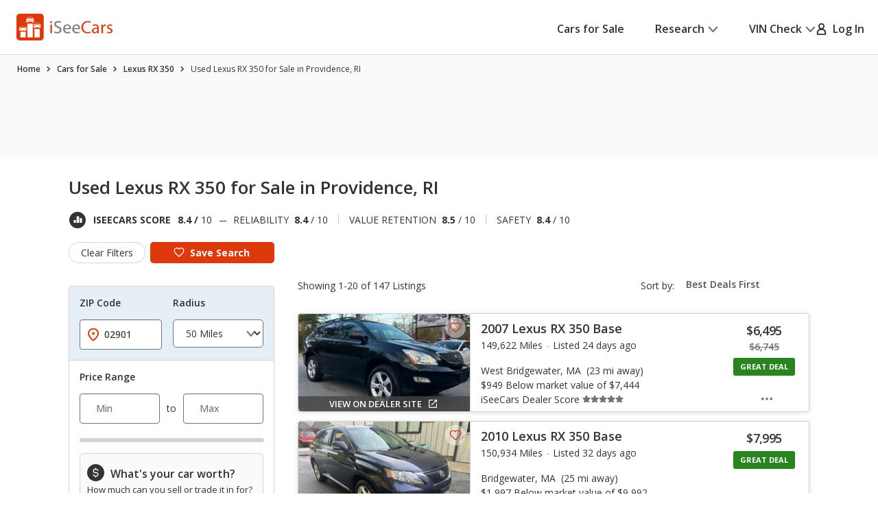

--- FILE ---
content_type: text/html; charset=utf-8
request_url: https://www.google.com/recaptcha/api2/aframe
body_size: 184
content:
<!DOCTYPE HTML><html><head><meta http-equiv="content-type" content="text/html; charset=UTF-8"></head><body><script nonce="uV0mVP5f05FFRcJvszXSDw">/** Anti-fraud and anti-abuse applications only. See google.com/recaptcha */ try{var clients={'sodar':'https://pagead2.googlesyndication.com/pagead/sodar?'};window.addEventListener("message",function(a){try{if(a.source===window.parent){var b=JSON.parse(a.data);var c=clients[b['id']];if(c){var d=document.createElement('img');d.src=c+b['params']+'&rc='+(localStorage.getItem("rc::a")?sessionStorage.getItem("rc::b"):"");window.document.body.appendChild(d);sessionStorage.setItem("rc::e",parseInt(sessionStorage.getItem("rc::e")||0)+1);localStorage.setItem("rc::h",'1763476279940');}}}catch(b){}});window.parent.postMessage("_grecaptcha_ready", "*");}catch(b){}</script></body></html>

--- FILE ---
content_type: text/css
request_url: https://cdn2.iseecars.com/site/289d079d156648f357c070091983076cddf75519/v3/css/jmp-v3.css
body_size: 360
content:
aside .jmpads{padding-bottom:10px}.jmpads.nopadding{padding:0!important}.vdpwrapper .section__jmpads{margin-bottom:4.8rem}@media(max-width:1199px){.vdpwrapper .section__jmpads{margin-bottom:0;padding-bottom:3.3rem}}.shoppingLink,.shoppingLink iframe,.shoppingLink>div{width:100%!important;height:5rem!important}#jam_bestJmpShoppingLink{padding:0 2rem 2rem 2rem}#jam_ymmJmpShoppingLink{margin-bottom:1rem;margin-top:1rem}#jam_srpJmpShoppingLink{margin-bottom:1rem}#jam_compareJmpShoppingLink{margin-bottom:4rem}

--- FILE ---
content_type: text/css
request_url: https://cdn2.iseecars.com/site/289d079d156648f357c070091983076cddf75519/v3/css/vdp/vdp-forms.css
body_size: 2685
content:
.form-availability{border-radius:.8rem;background:#fff;border:.1rem solid #d2d5d7;overflow:hidden}.form-availability .form__head{display:-webkit-box;display:-ms-flexbox;display:flex;-ms-flex-wrap:wrap;flex-wrap:wrap;-webkit-box-align:end;-ms-flex-align:end;align-items:flex-end;padding:1.4rem 2.3rem;border-bottom:.1rem solid #d2d5d7;font-size:1.4rem;line-height:1.71}@media(max-width:1023px){.form-availability .form__head{padding:1.5rem 1.5rem}}.form-availability .form__head h4{margin:0 2.1rem 0 0;letter-spacing:-0.01em}.form-availability .form__body{padding:1.5rem 2.3rem 1.1rem}.form-availability .form__text{margin-bottom:1.3rem}@media(max-width:767px),screen and (max-width:812px) and (orientation:landscape){.form-availability .form__text{font-size:0;display:-webkit-box;display:-ms-flexbox;display:flex;-ms-flex-wrap:wrap;flex-wrap:wrap;margin:0 -0.4rem .4rem}}.form-availability .form__row{row-gap:.6rem;display:-webkit-box;display:-ms-flexbox;display:flex;align-items:baseline;-webkit-box-align:baseline;-ms-flex-align:baseline;flex-wrap:wrap;-ms-flex-wrap:wrap}@media(max-width:767px),screen and (max-width:812px) and (orientation:landscape){.form-availability.form-availability--secondary .form__row{display:contents}.form-availability--alt .form__row{display:contents}}@media(max-width:767px),screen and (max-width:812px) and (orientation:landscape){.form-availability .form__row>strong{display:none}}@media(hover:hover) and (min-width:1023.02px){.form-availability .form__row{row-gap:1.3rem}.form-availability .form__row+.form__row{margin-top:1.3rem}}@media(min-width:1023.02px){.form-availability .form__field.amount__label-field{margin-right:0}}.form-availability .form__field{display:inline-block;max-width:18rem;width:100%;margin-right:1rem;margin-bottom:.6rem}.form-availability .form__field .form__field{margin-right:0;margin-bottom:0}.form-availability .form__field--medium{max-width:20.2rem}.form-availability .form__field--big{max-width:35.3rem}.form-availability.form-availability--secondary .form__textarea.form__field,.form-availability--alt-gallery .form__textarea.form__field{max-width:43rem}.form-availability .form__textarea{width:100%!important;max-width:none}.form-availability .form__content{margin-bottom:1.5rem}.form-availability .form__content-trigger .ico-arrow-down{width:1.4rem;height:1rem;margin-left:.5rem}.form-availability .form__content-trigger.is-active .ico-arrow-down{-webkit-transform:rotate(180deg);-ms-transform:rotate(180deg);transform:rotate(180deg)}.form-availability .form__content-inner{display:none;padding:2.1rem 0 .6rem .4rem}@media(max-width:767px),screen and (max-width:812px) and (orientation:landscape){.form-availability .form__content-inner{padding:2.3rem 0 .6rem 0}}.form-availability--alt .form__content{margin-bottom:0}.form-availability .form__checkboxes{margin-bottom:1.6rem}@media(max-width:767px),screen and (max-width:812px) and (orientation:landscape){.form-availability .form__checkboxes{margin-bottom:2.5rem}}.form-availability .form__btn{width:100%;padding:.8rem 1rem;margin-bottom:1.8rem}.footer-text{font-size:1.2rem}.form-availability .form__foot{background:#f8fafb;padding:.6rem .8rem;font-size:1.2rem;line-height:1.42;color:#727577}.form-availability .form__foot a:not(.btn){color:#727577;font-weight:700;position:relative}.form-availability .form__foot button:before,.form-availability .form__foot a:before{content:"";position:absolute;inset:-0.2rem -0.5rem;border:.2rem solid currentColor;border-radius:.4rem;opacity:0}@media(hover:hover){.form-availability .form__foot button:focus-visible:before,.form-availability .form__foot a:focus-visible:before{opacity:1}.form-availability .form__foot button:active,.form-availability .form__foot a:active{color:#333}.form-availability .form__foot button:active:before,.form-availability .form__foot a:active:before{opacity:0}}@media(min-width:813px){.form-availability .optional_spacer_small{display:inline-block;white-space:nowrap;margin:0 .5rem}}.form-availability .spacer{display:inline-block;margin:0 .8rem}.form-availability .form__content{padding-right:1.4rem}.form-availability .spacer--small{white-space:nowrap;margin:0 .5rem}.form-availability--alt .form__head{padding:2.4rem 2.3rem}@media(max-width:1023px){.form-availability--alt .form__head{padding:1.5rem 1.5rem}}@media(max-width:767px),screen and (max-width:812px) and (orientation:landscape){.form-availability--alt .form__head{padding:1.7rem 1.5rem}}@media(max-width:767px),screen and (max-width:812px) and (orientation:landscape){.form-availability--alt .form__head h4{font-size:2rem;line-height:1.4;letter-spacing:0}}.form-availability--alt .form__body{padding:3.1rem 2.8rem 1.8rem 2.8rem}@media(max-width:1399px){.form-availability--alt .form__body{padding:2rem 2.3rem 1.5rem 2.3rem}}@media(max-width:1023px){.form-availability--alt .form__body{padding:1.5rem 1.5rem}}@media(max-width:767px),screen and (max-width:812px) and (orientation:landscape){.form-availability--alt .form__body{padding:2.4rem 1.5rem 2rem 1.4rem}}.form-availability--alt .form__row{row-gap:1rem}.form-availability--alt .form__row+.form__row{margin-top:.1rem}.form-availability .form__field .form__field,.form-availability--secondary .form__field .form__field{margin-right:0!important;margin-bottom:0!important;padding:0!important}.form-availability .form__field.width-50,.form-availability .width-50{width:50%}@media(min-width:768px){.form-availability .margin_right_period{margin-right:.2rem!important}}.nowrap_span{white-space:nowrap;width:50%;max-width:18rem;display:contents}.form-availability--alt .nowrap_span .form__field{width:100%}.form-availability--alt .form__field{width:auto;max-width:30rem;margin:0 .7rem 1rem 0}.form-availability--alt .nowrap_span{max-width:30rem}@media(max-width:1399px){.form-availability--alt .form__field{max-width:33rem}.form-availability--alt .nowrap_span{max-width:33rem}}@media(max-width:1199px){.form-availability--alt .form__field{max-width:26rem}.form-availability--alt .nowrap_span{max-width:26rem}}@media(max-width:767px),screen and (max-width:812px) and (orientation:landscape){.form-availability--alt .form__field{-webkit-box-flex:0;-ms-flex:0 0 50%;flex:0 0 50%;margin:0 0 1rem;padding:0 .4rem;-webkit-box-ordinal-group:1;-ms-flex-order:0;order:0;max-width:none}}@media(max-width:767px),screen and (max-width:812px) and (orientation:landscape){.form-availability--alt .form__field.order-last{-webkit-box-ordinal-group:2;-ms-flex-order:1;order:1}}.form-availability--alt .form__textarea{-webkit-box-flex:0;-ms-flex:0 0 100%;flex:0 0 100%;width:100%;max-width:none}@media(max-width:767px),screen and (max-width:812px) and (orientation:landscape){.form-availability--alt .form__field--full-width{-webkit-box-flex:0;-ms-flex:0 0 100%;flex:0 0 100%;width:100%;max-width:none}}@media(max-width:1399px){.form-availability--alt .form__field--medium{max-width:25rem}}@media(max-width:767px),screen and (max-width:812px) and (orientation:landscape){.form-availability--alt .form__field--medium,.form-availability--alt .form__field--big{margin-left:0}}.form-availability--alt .form__text{margin-bottom:.7rem}.form-availability .form__body .form__actions{margin-top:1rem}.form-availability--alt .form__actions{display:-webkit-box;display:-ms-flexbox;display:flex;-ms-flex-wrap:wrap;flex-wrap:wrap;-webkit-box-align:center;-ms-flex-align:center;align-items:center;margin-bottom:2rem;padding:0 .3rem}@media(max-width:1399px){.form-availability--alt .form__actions{padding:0}}@media(max-width:767px),screen and (max-width:812px) and (orientation:landscape){.form-availability--alt .form__actions{padding:0 1.4rem}}.form-availability--alt .form__btn{width:auto;flex:1 1;margin:0 2.7rem 0 0}@media(max-width:1399px){.form-availability--alt .form__btn{-webkit-box-flex:1;-ms-flex:1 1;flex:1 1;margin-right:2rem}}@media(max-width:767px),screen and (max-width:812px) and (orientation:landscape){.form-availability--alt .form__btn{margin:0 0 1.6rem;-webkit-box-flex:0;-ms-flex:0 0 100%;flex:0 0 100%}}.form-availability--alt .form__foot{padding:1.7rem 2.4rem 1.3rem;font-size:1rem;line-height:1.6}@media(max-width:1399px){.form-availability--alt .form__foot{padding:1.5rem .8rem 1.5rem 2.3rem}}@media(max-width:767px),screen and (max-width:812px) and (orientation:landscape){.form-availability--alt .form__foot{background:0;padding:0}}@media(max-width:767px),screen and (max-width:812px) and (orientation:landscape){.form-availability--alt p.footer-text{padding:1.2rem .3rem 1rem 1.5rem;line-height:1.5;background:#f8fafb}}@media(max-width:767px),screen and (max-width:812px) and (orientation:landscape){.form-availability--alt .form__content-trigger{font-size:1.4rem;line-height:1.43;max-width:none}}.form-availability--alt .spacer{margin:0 .25rem}@media(max-width:767px),screen and (max-width:812px) and (orientation:landscape){.form-availability--alt .spacer{display:none}.form-availability--alt .spacer.alt-spacer{display:inline-block;margin-right:.25rem}}.form-availability--alt-gallery .spacer{margin:0 .3rem}.form-availability--alt-gallery .form__field{margin-right:.4rem}@media(max-width:767px),screen and (max-width:812px) and (orientation:landscape){.form-availability--alt-gallery .form__field{max-width:none;margin-right:0}}.form-availability--alt-gallery .form__body{padding:3.1rem 2.8rem 1.7rem 2.8rem}@media(max-width:1023px){.form-availability--alt-gallery .form__body{padding:2rem 1.6rem}}@media(max-width:767px),screen and (max-width:812px) and (orientation:landscape){.form-availability--alt-gallery .form__body{padding:2.5rem 1.4rem 1.9rem}}.form-availability--alt-gallery .form__foot{padding:1.7rem 1.9rem 3.8rem 2.8rem}@media(max-width:1023px){.form-availability--alt-gallery .form__foot{padding:2rem 1.6rem}}@media(max-width:767px),screen and (max-width:812px) and (orientation:landscape){.form-availability--alt-gallery .form__foot{padding:0}}@media(max-width:767px),screen and (max-width:812px) and (orientation:landscape){.form-availability--alt-gallery p.footer-text{padding:1.2rem .8rem .7rem 1.5rem}}@media(max-width:767px),screen and (max-width:812px) and (orientation:landscape){.form-availability--alt-gallery .form__content-trigger{max-width:95%}}@media(max-width:767px),screen and (max-width:812px) and (orientation:landscape){.form-availability--alt-gallery .field:not(.field--amount){font-size:1.6rem;padding:1.1rem 1.6rem 1.1rem 1.5rem}}.form-availability.form-availability--secondary{border:0;border-radius:0}@media(max-width:767px),screen and (max-width:812px) and (orientation:landscape){.form-availability.form-availability--secondary .form__text{font-size:0;display:-webkit-box;display:-ms-flexbox;display:flex;-ms-flex-wrap:wrap;flex-wrap:wrap;margin:0 -0.4rem .4rem}}@media(max-width:767px),screen and (max-width:812px) and (orientation:landscape){.form-availability.form-availability--secondary .form__row>strong{display:none}}.form-availability.form-availability--secondary .form__body{padding:2rem .9rem 1.1rem 2.3rem}@media(max-width:767px),screen and (max-width:812px) and (orientation:landscape){.form-availability.form-availability--secondary .form__body{padding:2.4rem 1.5rem 2rem 1.4rem}}.form-availability.form-availability--secondary .form__field{max-width:none;width:auto;margin-right:.8rem}@media(max-width:767px),screen and (max-width:812px) and (orientation:landscape){.form-availability.form-availability--secondary .form__field{-webkit-box-flex:0;-ms-flex:0 0 50%;flex:0 0 50%;margin:0 0 1rem;padding:0 .4rem;-webkit-box-ordinal-group:1;-ms-flex-order:0;order:0}}@media(max-width:767px),screen and (max-width:812px) and (orientation:landscape){.form-availability.form-availability--secondary .form__field.order-last{-webkit-box-ordinal-group:2;-ms-flex-order:1;order:1}}@media(max-width:767px),screen and (max-width:812px) and (orientation:landscape){.form-availability.form-availability--secondary .form__field--full-width{-webkit-box-flex:0;-ms-flex:0 0 100%;flex:0 0 100%}}.form-availability.form-availability--secondary .spacer{margin:0 .5rem}@media(max-width:767px),screen and (max-width:812px) and (orientation:landscape){.form-availability.form-availability--secondary .spacer{display:none}}@media(max-width:1023px){.form-availability.form-availability--secondary .textarea-wrapper{margin-bottom:1.3rem}}@media(min-width:767px){.form-availability.form-availability--secondary .textarea-wrapper{padding-right:1.4rem;width:100%}}.form-availability.form-availability--secondary .form__actions{padding-right:1.4rem}@media(max-width:767px),screen and (max-width:812px) and (orientation:landscape){.form-availability.form-availability--secondary .form__actions{padding:0}}.form-availability.form-availability--secondary .form__foot{padding:.9rem 1.3rem 1.3rem;font-size:1rem;line-height:1.5}@media(max-width:767px),screen and (max-width:812px) and (orientation:landscape){.form-availability.form-availability--secondary .form__foot{padding:1.2rem 1.5rem 1.5rem}}@media(max-width:767px),screen and (max-width:812px) and (orientation:landscape){.form-availability.form-availability--secondary .form__content{margin-bottom:1.7rem}}@media(max-width:767px),screen and (max-width:812px) and (orientation:landscape){.form-availability.form-availability--secondary .form__content-trigger{font-size:1.4rem;line-height:1.43}}.form-availability.form-availability--small{background:#f8fafb;border:0;border-radius:0}.form-availability.form-availability--small .form__body{padding:2rem .9rem 1.1rem 2.3rem}@media(max-width:767px),screen and (max-width:812px) and (orientation:landscape){.form-availability.form-availability--small .form__body{padding:1.8rem 1.6rem 1.1rem 1.2rem}}.form-availability.form-availability--small .form__field{max-width:none;width:auto;margin-right:.8rem}@media(max-width:767px),screen and (max-width:812px) and (orientation:landscape){.form-availability.form-availability--small .form__field{margin:0 0 1rem}}.form-availability.form-availability--small .spacer{margin:0 .5rem}@media(max-width:767px),screen and (max-width:812px) and (orientation:landscape){.form-availability.form-availability--small .form__content{margin-bottom:1.9rem}}.form-availability.form-availability--small .form__actions{padding-right:1.4rem}@media(max-width:767px),screen and (max-width:812px) and (orientation:landscape){.form-availability.form-availability--small .form__actions{padding-right:0}}.form-availability.form-availability--small .form__foot{padding:.1rem 1rem .7rem;font-size:1rem;line-height:1.5}@media(max-width:767px),screen and (max-width:812px) and (orientation:landscape){.form-availability.form-availability--small .form__foot{padding:.9rem 1.3rem 1.4rem;line-height:1.4}}.form-payment-calculator .form__inner{display:-webkit-box;display:-ms-flexbox;display:flex;-ms-flex-wrap:wrap;flex-wrap:wrap}@media(max-width:1023px){.form-payment-calculator .form__inner{display:block}}.form-payment-calculator .form__content{-webkit-box-flex:1;-ms-flex:1 1;flex:1 1;margin-right:1.8rem;padding:2.4rem 2.2rem 3.4rem}@media(max-width:1399px){.form-payment-calculator .form__content{margin-right:0;padding:1.5rem 1.5rem 2.5rem 2.3rem}}@media(max-width:767px),screen and (max-width:812px) and (orientation:landscape){.form-payment-calculator .form__content{padding:1.4rem 1.4rem 2.5rem}}@media(max-width:374px){.form-payment-calculator .form__content{padding:1.4rem 1rem 2.5rem}}.form-payment-calculator .form__head{margin-bottom:3rem}@media(max-width:767px),screen and (max-width:812px) and (orientation:landscape){.form-payment-calculator .form__head{margin-bottom:2.3rem}}.form-payment-calculator .form__head h6{font-weight:400}.form-payment-calculator .form__cols{display:-webkit-box;display:-ms-flexbox;display:flex;-ms-flex-wrap:wrap;flex-wrap:wrap;margin:0 -2rem}@media(max-width:1399px){.form-payment-calculator .form__cols{margin:0 -1rem}}@media(max-width:767px),screen and (max-width:812px) and (orientation:landscape){.form-payment-calculator .form__cols{margin:0 -0.7rem -2rem}}@media(max-width:374px){.form-payment-calculator .form__cols{margin:0 -0.5rem -2rem}}.form-payment-calculator .form__col{-webkit-box-flex:1;-ms-flex:1 1;flex:1 1;padding:0 2rem}@media(max-width:1399px){.form-payment-calculator .form__col{padding:0 1rem}}@media(max-width:767px),screen and (max-width:812px) and (orientation:landscape){.form-payment-calculator .form__col{display:contents;padding:0}}.form-payment-calculator .form__col--1of2{-webkit-box-flex:0;-ms-flex:0 0 50%;flex:0 0 50%}@media(max-width:767px),screen and (max-width:812px) and (orientation:landscape){.form-payment-calculator .form__col--1of2{-webkit-box-flex:0;-ms-flex:0 0 100%;flex:0 0 100%}}@media(max-width:767px),screen and (max-width:812px) and (orientation:landscape){.form-payment-calculator .form__row{-webkit-box-flex:0;-ms-flex:0 0 50%;flex:0 0 50%;padding:0 .7rem;margin-bottom:2rem}}@media(max-width:374px){.form-payment-calculator .form__row{padding:0 .5rem}}@media(max-width:767px),screen and (max-width:812px) and (orientation:landscape){.form-payment-calculator .form__row--full-width{-webkit-box-flex:0;-ms-flex:0 0 100%;flex:0 0 100%}}.form-payment-calculator .form__row+.form__row{margin-top:2.05rem}@media(max-width:767px),screen and (max-width:812px) and (orientation:landscape){.form-payment-calculator .form__row+.form__row{margin-top:0}}.form-payment-calculator .form__label{font-weight:700;font-size:1.4rem;line-height:1.14;margin-bottom:.6rem;display:-webkit-box;display:-ms-flexbox;display:flex;-webkit-box-align:center;-ms-flex-align:center;align-items:center;-webkit-box-pack:justify;-ms-flex-pack:justify;justify-content:space-between}@media(max-width:374px){.form-payment-calculator .form__label{font-size:1.2rem}}.form-payment-calculator .form__label span{font-weight:400;text-align:right}.form-payment-calculator .form__aside{-webkit-box-flex:0;-ms-flex:0 0 31.5rem;flex:0 0 31.5rem;background:#e6eff5;padding:5.8rem 4rem 2rem;text-align:center}@media(max-width:1399px){.form-payment-calculator .form__aside{-webkit-box-flex:0;-ms-flex:0 0 25rem;flex:0 0 25rem;padding:3rem 2rem}}@media(max-width:1199px){.form-payment-calculator .form__aside{-webkit-box-flex:0;-ms-flex:0 0 23rem;flex:0 0 23rem;padding:3rem 1.5rem}}@media(max-width:767px),screen and (max-width:812px) and (orientation:landscape){.form-payment-calculator .form__aside{padding:2.4rem 1.4rem 2.7rem}}@media(max-width:767px),screen and (max-width:812px) and (orientation:landscape){.form-payment-calculator .form__aside h4{font-size:1.6rem;line-height:1.5}}.form-payment-calculator .form__price{background:#fff;border-radius:50%;display:-webkit-box;display:-ms-flexbox;display:flex;-webkit-box-align:center;-ms-flex-align:center;align-items:center;-webkit-box-pack:center;-ms-flex-pack:center;justify-content:center;width:14rem;height:14rem;margin:0 auto 2rem}@media(max-width:767px),screen and (max-width:812px) and (orientation:landscape){.form-payment-calculator .form__price{width:11.1rem;height:11.1rem;margin-bottom:1.5rem}}.form-payment-calculator .form__price h3{margin-bottom:0;font-size:3.8rem;line-height:1.26;font-weight:400;letter-spacing:-0.02em}.form-payment-calculator .form__actions{margin-top:6.2rem}@media(max-width:767px),screen and (max-width:812px) and (orientation:landscape){.form-payment-calculator .form__actions{margin-top:1.8rem}}.form-payment-calculator .form__btn{min-width:auto;width:100%;font-weight:600;padding:.8rem 1rem}.form-availability.non-hosted-availability{@media(min-width:1024px){height:44.8rem}@media(max-width:1023px){margin:auto}.btn{@media(max-width:1023px){max-width:30rem;margin:auto}}.form__head{display:none}.flex__row{display:flex;margin-bottom:3rem;@media(max-width:1023px){margin-bottom:2.2rem}svg.ico-check-gray-bg,svg.ico-dollar-sign-blue{@media(max-width:1023px){display:none}margin-right:2.5rem;max-width:5.7rem;flex:0 0 15%}}.nh__msg{flex:1 1 85%;@media(max-width:1023px){text-align:center;font-size:16px}h4{margin-bottom:0;@media(max-width:1023px){margin-bottom:1rem;font-size:24px;font-style:normal;font-weight:600}}}.flex__row.extra-margin{margin-bottom:5.9rem;@media(max-width:1023px){margin-bottom:4rem}}.form__btn{margin-top:0;margin-bottom:0}.form__actions{margin-top:0;margin-bottom:0;flex:1 1 100%;svg.external-link{margin-top:.2rem;position:relative;top:.2rem;margin-left:1rem}}.form__body{padding:6.4rem 6rem 6.3rem;@media(max-width:1155px){padding-left:3rem;padding-right:3rem}@media(max-width:1023px){padding:2.5rem 1.5rem}}}.form-availability.non-hosted-availability.ebay-avail{.form__body{padding:3.6rem 6rem 1.9rem}.flex__row.extra-margin{margin-bottom:4.9rem;@media(max-width:1023px){margin-bottom:3rem}}}

--- FILE ---
content_type: text/css
request_url: https://cdn2.iseecars.com/site/289d079d156648f357c070091983076cddf75519/v3/css/fields-and-forms.css
body_size: 2869
content:
label.error{font-size:1.2rem}input.has-error ~ label{color:#dd390c}label.has-error{margin-bottom:.2rem}.field.has-error,label.has-error,.form__field input.error,input.error,label.error{border-color:#aa1313!important;color:#aa1313!important}#login-error:before{display:inline-flex;content:'';background-image:url('../images/icons/ico-exclamation-red-triangle.svg');margin-right:6px;background-size:10px 9px;height:9px;width:10px}.form__error-message a{color:#aa1313}.form__error-message{color:#aa1313;font-size:1.2rem;line-height:1.25;margin:.2rem 0 .5rem;padding-left:1.6rem;display:none;position:relative}@media(max-width:767px),screen and (max-width:812px) and (orientation:landscape){.form__error-message{line-height:1.5;margin:.2rem 0 -0.4rem}}.form__error-message .ico-exclamation-triangle{position:absolute;top:.3rem;left:.2rem}.form .form__head{padding:2rem 2.4rem .3rem}.form .form__head h4{font-size:2rem;line-height:1.6;font-weight:400;max-width:95%}@media(max-width:767px),screen and (max-width:812px) and (orientation:landscape){.form .form__head h4{font-size:1.6rem;line-height:1.5}}.form .form__body{padding:3.2rem 2.4rem 2.8rem}@media(max-width:767px),screen and (max-width:812px) and (orientation:landscape){.form .form__body{padding-bottom:2.3rem}}.form .form__label{font-weight:700;font-size:1.4rem;line-height:1.14;margin-bottom:.6rem;display:-webkit-box;display:-ms-flexbox;display:flex;-webkit-box-align:center;-ms-flex-align:center;align-items:center;-webkit-box-pack:justify;-ms-flex-pack:justify;justify-content:space-between}.form .form__row+.form__row{margin-top:2.9rem}.form .form__foot{background:#f8fafb;padding:2.9rem 2.4rem 2.2rem;font-size:1rem;line-height:1.5;text-align:center;color:#727577}@media(max-width:767px),screen and (max-width:812px) and (orientation:landscape){.form .form__foot{padding:2.2rem 2.2rem 1.9rem}}.form p.footer-text{max-width:85%;margin:0 auto}@media(max-width:767px),screen and (max-width:812px) and (orientation:landscape){.form p.footer-text{max-width:none}}.form .form__foot a{font-weight:700;position:relative}.form .form__foot a:before{content:"";position:absolute;inset:-0.2rem -0.5rem;border:.2rem solid currentColor;border-radius:.4rem;opacity:0}@media(hover:hover){.form .form__foot a:focus-visible:before{opacity:1}.form .form__foot a:active{color:#333}.form .form__foot a:active:before{opacity:0}}.form .form__actions{margin-bottom:1.4rem}@media(max-width:767px),screen and (max-width:812px) and (orientation:landscape){.form .form__actions{margin-bottom:1.9rem}}.form .form__btn{padding:.8rem 1rem;width:100%}@media(max-width:767px),screen and (max-width:812px) and (orientation:landscape){.form .field{letter-spacing:0;font-size:1.6rem;line-height:1.5}}.form--save-listing .form__body{padding-bottom:2rem}@media(max-width:767px),screen and (max-width:812px) and (orientation:landscape){.form--save-listing .form__body{padding-bottom:1.8rem}}.form--save-listing .form__foot{padding:1.8rem 2.4rem 1.5rem}@media(max-width:767px),screen and (max-width:812px) and (orientation:landscape){.form--save-listing .form__foot{padding:1.5rem 2.4rem 1.5rem}}@media(max-width:767px),screen and (max-width:812px) and (orientation:landscape){.form--save-listing .form__actions{margin-bottom:1.5rem}}.form--create-account .form__body{padding-bottom:2rem}@media(max-width:767px),screen and (max-width:812px) and (orientation:landscape){.form--create-account .form__body{padding-top:2.7rem}}.form--create-account .form__foot{padding:2.3rem 2.4rem 1.8rem}@media(max-width:767px),screen and (max-width:812px) and (orientation:landscape){.form--create-account .form__foot{padding-top:1.7rem}}@media(max-width:767px),screen and (max-width:812px) and (orientation:landscape){.form--create-account p.footer-text{max-width:90%}}.form--create-account .form__actions{margin-bottom:1.9rem}.field,input[type="password"].field,input[type="text"].field,input[type="email"].field,input[type="number"].field{height:auto;padding:1.2rem 1.6rem 1.2rem 1.5rem;line-height:1.715}.field{font-size:1.6rem;line-height:1.5;font-weight:500;color:#333!important;border:.1rem solid #727577!important;background:#fff;border-radius:.5rem;width:100%;-webkit-transition:border-color .4s,-webkit-box-shadow .4s;-o-transition:box-shadow .4s,border-color .4s;transition:box-shadow .4s,border-color .4s,-webkit-box-shadow .4s;display:block}@media(max-width:767px),screen and (max-width:812px) and (orientation:landscape){.field{font-size:1.5rem;line-height:1.6}}.field:focus-visible,.field:focus{-webkit-box-shadow:0 .4rem 1.2rem 0 rgba(0,0,0,0.12),inset 0 0 0 .1rem #006fb9!important;box-shadow:0 .4rem 1.2rem 0 rgba(0,0,0,0.12),inset 0 0 0 .1rem #006fb9!important;border-color:#006fb9!important}.field::-webkit-input-placeholder{color:#727577}.field:-ms-input-placeholder{color:#727577}.field::-moz-placeholder{color:#727577}.field::-ms-input-placeholder{color:#727577}.field::placeholder{color:#727577}.field:hover::-webkit-input-placeholder{display:block!important}.field:hover:-ms-input-placeholder{display:block!important}.field:hover::-moz-placeholder{display:block!important}.field:hover::-ms-input-placeholder{display:block!important}.field:hover::placeholder{display:block!important}.field--small{padding:1.1rem 1.6rem 1.1rem 1.5rem}.field--smaller,input[type="text"].field--smaller,input[type="password"].field--smaller,input[type="email"].field--smaller,input[type="number"].field--smaller{height:auto;padding:.9rem 1.6rem .9rem 1.4rem;font-size:1.4rem;line-height:1.715}.field--textarea{text-wrap:wrap;min-height:8.3rem;resize:none;display:block;padding:.8rem 1.2rem}.field--textarea-big{padding:1.4rem 1.6rem;min-height:10rem}.field--amount{width:9rem;padding:.3rem .4rem;text-align:center}.checkbox input:checked ~ label span.checkbox_span{background:#727577}.checkbox input:focus-visible ~ label span.checkbox_span:before{border-color:#006fb9}.checkbox input:checked ~ label span.checkbox_span:after{opacity:1;visibility:visible}.checkbox label:not(.sr-only){position:relative;display:-webkit-box;display:-ms-flexbox;display:flex;flex-wrap:wrap;-webkit-box-align:baseline;-ms-flex-align:baseline;align-items:baseline;padding-left:3.2rem}@media(max-width:767px),screen and (max-width:812px) and (orientation:landscape){.checkbox label:not(.sr-only){line-height:1.4;padding-left:3.6rem}}.checkbox label span.checkbox_span{position:absolute;top:0;left:0;width:2.4rem;height:2.4rem;display:inline-block;border-radius:.6rem;border:.1rem solid #727577;-webkit-transition:background .4s;-o-transition:background .4s;transition:background .4s}@media(max-width:767px),screen and (max-width:812px) and (orientation:landscape){.checkbox label span.checkbox_span{top:50%;-webkit-transform:translateY(-50%);-ms-transform:translateY(-50%);transform:translateY(-50%)}}.checkbox label span.checkbox_span:before{content:"";position:absolute;top:-0.5rem;left:-0.5rem;right:-0.5rem;bottom:-0.5rem;border:.2rem solid transparent;border-radius:.8rem;-webkit-transition:border-color .4s;-o-transition:border-color .4s;transition:border-color .4s}.checkbox label span.checkbox_span:after{content:"";background-image:url(../images/icons/ico-check-white.svg);background-size:cover;background-position:50%;position:absolute;top:.6rem;left:.2rem;width:1.8rem;height:1.2rem;opacity:0;visibility:hidden;-webkit-transition:opacity .4s,visibility .4s;-o-transition:opacity .4s,visibility .4s;transition:opacity .4s,visibility .4s}@media(max-width:767px),screen and (max-width:812px) and (orientation:landscape){.checkbox label span.checkbox_span:after{top:50%;-webkit-transform:translateY(-50%);-ms-transform:translateY(-50%);transform:translateY(-50%);opacity:1;visibility:visible}}@media(min-width:768px){.checkbox label span.checkbox_span.long_span{top:25%}.form-availability--small .checkbox label span.checkbox_span.long_span{top:0}}@media(max-width:767px),screen and (max-width:812px) and (orientation:landscape){.form-availability--alt .checkbox label span.checkbox_span.long_span{top:45%}}@media(max-width:535px){.form-availability--alt .checkbox label span.checkbox_span.long_span{top:12%}}@media(max-width:1199px){.checkbox label.sr-only ~ label{display:flex}}.checkbox label.sr-only ~ label br{display:none}@media(max-width:767px),screen and (max-width:812px) and (orientation:landscape){.checkbox label.sr-only ~ label br{display:block}}.amount__label-field input::-webkit-outer-spin-button,.amount__label-field input::-webkit-inner-spin-button{-webkit-appearance:none;margin:0}.amount__label-field input{-moz-appearance:textfield}.checkbox .amount__label-field{max-width:9rem;margin-left:.5rem;display:inline-grid}@media(max-width:767px),screen and (max-width:812px) and (orientation:landscape){.checkbox span.amount__label-field .form__error-message{max-width:9rem;line-height:1.25;width:max-content}.checkbox .amount__label-field{margin-left:.1rem}}.checkbox label.checkbox__label-alt{display:block}@media(min-width:767.02px) and (max-width:1199px){.checkbox .checkbox__text{white-space:pre}}.checkbox--small{font-size:1.2rem;line-height:2}.checkbox--medium br{display:none}@media(max-width:767px),screen and (max-width:812px) and (orientation:landscape){.checkbox--medium br{display:block}}@media(max-width:767px),screen and (max-width:812px) and (orientation:landscape){.checkbox--medium .span-label,.checkbox--medium label:not(.sr-only){font-size:1.6rem;line-height:1.5;padding-left:3.3rem}.checkbox--medium .span-label{padding-left:1rem}}@media(max-width:374px){.checkbox--medium label:not(.sr-only){font-size:1.4rem}}.checkboxes ul{list-style-type:none}.checkboxes li{margin-bottom:1.6rem}.checkboxes li:last-child{margin:0}.checkbox-alt{position:relative;z-index:4}.checkbox-alt input:checked ~ label span:before{background:#006fb9;border-color:#006fb9}.checkbox-alt input:focus-visible ~ label:before{border-color:#006fb9}.checkbox-alt input:checked ~ label span:after{opacity:1;visibility:visible}.checkbox-alt label{position:relative;display:inline-block;padding-left:3.1rem;font-size:1.4rem;line-height:1.71;font-weight:400}.checkbox-alt label:before{content:"";position:absolute;top:-0.5rem;left:-0.5rem;right:-0.5rem;bottom:-0.5rem;border:.2rem solid transparent;border-radius:.8rem;-webkit-transition:border-color .4s;transition:border-color .4s}.checkbox-alt label span:before{content:"";position:absolute;top:0;left:0;width:2.4rem;height:2.4rem;background:#fff;border:.1rem solid #727577;border-radius:.5rem;-webkit-transition:border-color .4s,background .4s;transition:border-color .4s,background .4s}.checkbox-alt label span:after{content:"";background-image:url(../images/icons/ico-check-white.svg);background-size:cover;background-position:50%;position:absolute;top:.6rem;left:.2rem;width:1.8rem;height:1.2rem;opacity:0;visibility:hidden;-webkit-transition:opacity .4s,visibility .4s;transition:opacity .4s,visibility .4s}@media(max-width:767px),screen and (max-width:812px) and (orientation:landscape){.checkbox-alt label span:after{top:50%;-webkit-transform:translateY(-50%);-ms-transform:translateY(-50%);transform:translateY(-50%)}}.checkbox-pill{position:relative}.checkbox-pill input{position:absolute;width:1px;height:1px;padding:0;margin:-1px;overflow:hidden;clip:rect(0,0,0,0);border:0}.checkbox-pill input:focus-visible ~ label:before{opacity:1;visibility:visible}.checkbox-pill input:checked ~ label{background:#e6eff5;border-color:#e6eff5}.checkbox-pill label:hover{color:#006fb9;border-color:#006fb9}.checkbox-pill label{font-size:1.3rem;line-height:1.308;font-weight:600;padding:.6rem 1.54rem;display:block;background:#fff;border:.1rem solid #d2d5d7;border-radius:6.5rem;-webkit-transition:background .4s,border-color .4s,color .4s;transition:background .4s,border-color .4s,color .4s;position:relative}.checkbox-pill label:before{content:"";position:absolute;top:-0.6rem;left:-0.6rem;right:-0.6rem;bottom:-0.6rem;border:.2rem solid currentColor;opacity:0;visibility:hidden;-webkit-transition:opacity .4s,visibility .4s;transition:opacity .4s,visibility .4s;border-radius:6.5rem}.checkbox-primary{position:relative}.checkbox-primary:focus-within:before{opacity:1;visibility:visible}.checkbox-primary:before{content:"";position:absolute;top:-0.4rem;left:-0.4rem;right:-0.4rem;bottom:-0.4rem;border:.2rem solid currentColor;opacity:0;visibility:hidden;-webkit-transition:opacity .4s,visibility .4s;transition:opacity .4s,visibility .4s}.checkbox-primary input{position:absolute;width:1px;height:1px;padding:0;margin:-1px;overflow:hidden;clip:rect(0,0,0,0);border:0}.checkbox-primary input:checked ~ label:before{background:#006fb9}.checkbox-primary input:checked ~ label:after{opacity:1;visibility:visible}.checkbox-primary input.zero-facet ~ label:before{background-color:#d2d5d7}.checkbox-primary input.zero-facet ~ label,.select2-results__option.zero-facet,option.zero-facet{color:#acaeaf}.checkbox-primary label{display:-webkit-box;display:-ms-flexbox;display:flex;-ms-flex-wrap:wrap;flex-wrap:wrap;-webkit-box-align:center;-ms-flex-align:center;align-items:center;padding-left:2.5rem;position:relative;font-size:1.4rem;line-height:1.143;-webkit-transition:color .4s;transition:color .4s}.checkbox-primary label:before{content:"";position:absolute;top:0;left:0;width:1.6rem;height:1.6rem;border:.1rem solid #727577;border-radius:.2rem;-webkit-transition:background .4s,border-color .4s;transition:background .4s,border-color .4s}.checkbox-primary label:after{content:"";background-image:url(../images/icons/ico-check-white.svg);background-size:cover;background-position:50%;position:absolute;top:.2rem;left:.1rem;width:1.4rem;height:1.2rem;opacity:0;visibility:hidden;-webkit-transition:opacity .4s,visibility .4s;transition:opacity .4s,visibility .4s}.checkbox-primary label img{margin-right:.8rem;margin-left:-0.2rem}.checkboxes-primary ul{list-style-type:none}.checkboxes-primary li{margin-bottom:1.5rem}.radio input:checked ~ label{background:#727577;color:#fff}.radio input:focus-visible ~ label:after{border-color:#006fb9}.radio label{width:4.5rem;height:4.8rem;display:-webkit-box;display:-ms-flexbox;display:flex;-webkit-box-align:center;-ms-flex-align:center;align-items:center;-webkit-box-pack:center;-ms-flex-pack:center;justify-content:center;font-size:1.6rem;line-height:1.5;border:.1rem solid #727577;border-radius:.5rem;-webkit-transition:background .4s,color .4s;-o-transition:background .4s,color .4s;transition:background .4s,color .4s;position:relative}.radio label:after{content:"";position:absolute;top:-0.5rem;left:-0.5rem;right:-0.5rem;bottom:-0.5rem;border:.2rem solid transparent;border-radius:.8rem;-webkit-transition:border-color .4s;-o-transition:border-color .4s;transition:border-color .4s}.radios ul{list-style-type:none;display:-webkit-box;display:-ms-flexbox;display:flex;-ms-flex-wrap:wrap;flex-wrap:wrap;-webkit-box-align:center;-ms-flex-align:center;align-items:center;margin:0 -0.5rem -1rem}@media(max-width:1399px){.radios ul{margin:0 -0.4rem -1rem}}@media(max-width:767px),screen and (max-width:812px) and (orientation:landscape){.radios ul{-webkit-box-pack:justify;-ms-flex-pack:justify;justify-content:space-between;max-width:32rem}}.radios li{padding:0 .5rem;margin-bottom:1rem;-webkit-box-flex:1;-ms-flex:1 1;flex:1 1;max-width:5.3rem}@media(max-width:1399px){.radios li{padding:0 .4rem}}.radio-primary{position:relative}.radio-primary:focus-within:before{opacity:1;visibility:visible}.radio-primary:before{content:"";position:absolute;top:-0.4rem;left:-0.4rem;right:-0.4rem;bottom:-0.4rem;border:.2rem solid currentColor;opacity:0;visibility:hidden;-webkit-transition:opacity .4s,visibility .4s;transition:opacity .4s,visibility .4s}.radio-primary input:checked ~ label:after{opacity:1;visibility:visible}.radio-primary input:disabled ~ label{pointer-events:none;opacity:.5}.radio-primary input:disabled ~ label:before{background:#f1f0f0;border-color:#d2d5d7}.radio-primary label{display:-webkit-box;display:-ms-flexbox;display:flex;-ms-flex-wrap:wrap;flex-wrap:wrap;-webkit-box-align:center;-ms-flex-align:center;align-items:center;position:relative;padding-left:2.6rem;font-size:1.4rem;line-height:1.286;-webkit-transition:opacity .4s;transition:opacity .4s}.radio-primary label:before{content:"";position:absolute;top:.1rem;left:0;width:1.6rem;height:1.6rem;border-radius:50%;border:.1rem solid #727577;background:#fff}.radio-primary label:after{content:"";position:absolute;width:1.2rem;height:1.2rem;top:.3rem;left:.2rem;border-radius:50%;background:#727577;opacity:0;visibility:hidden;-webkit-transition:opacity .4s,visibility .4s;transition:opacity .4s,visibility .4s}.radio-primary label img{margin-right:.2rem}.radio-primary label.radio-default span{margin-left:0}.radio-primary label span{display:block;margin-left:.8rem}.radios-primary ul{list-style-type:none}.radios-primary li{margin-bottom:1.45rem}.radios-primary li:last-child{margin-bottom:0}.radios-primary--small li{margin-bottom:1.25rem}.form__field{display:inline-block;width:100%}.form__field.vhr-email{width:98%;@media(max-width:767px){width:99%}}.form__field .form__field{margin-right:0;margin-bottom:0}.form__field--medium{max-width:20.2rem}.form__field--big{max-width:35.3rem}.form__textarea.form__field{max-width:43rem}.form__row{row-gap:.6rem;display:block;align-items:baseline;flex-wrap:wrap}@media(hover:hover) and (min-width:1023.02px){.form__row{row-gap:1.3rem}.form__row+.form__row{margin-top:1.3rem}}.form-payment-calculator .form__row{display:block}

--- FILE ---
content_type: text/css
request_url: https://cdn2.iseecars.com/site/289d079d156648f357c070091983076cddf75519/v3/css/sticky-bottom-banner.css
body_size: 389
content:
.bottom-sticky-widget{padding:1.4rem 1.5rem 1.2rem;border-top:.1rem solid #d2d5d7;position:fixed;bottom:0;left:0;right:0;z-index:100003;background:#fff;display:none}.bottom-sticky-widget.is-visible{display:block}@media(max-width:365px){.bottom-sticky-widget{padding:.7rem .7rem .6rem}}.bottom-sticky-widget .widget__other+.widget__advert{padding-top:1.3rem}.bottom-sticky-widget .widget__advert{display:-webkit-box;display:-ms-flexbox;display:flex;-ms-flex-wrap:wrap;flex-wrap:wrap;-webkit-box-align:center;-ms-flex-align:center;align-items:center}.bottom-sticky-widget .widget__advert-media{font-size:3.2rem;line-height:1.31;letter-spacing:-0.01em;display:flex;min-height:5.4rem;margin-right:1.1rem;-webkit-box-flex:1;-ms-flex:1 1;flex:1 1;display:-webkit-box;display:-ms-flexbox;-webkit-box-align:center;-ms-flex-align:center;align-items:center;-webkit-box-pack:center;-ms-flex-pack:center;justify-content:center}@media(max-width:767px),screen and (max-width:812px) and (orientation:landscape){.bottom-sticky-widget .widget__advert-media{margin-right:0}}.bottom-sticky-widget .widget__advert-close{color:#333;width:1.6rem;height:1.6rem;display:block;line-height:1}.widget-sticky--secondary{padding:.5rem 2rem .6rem}.widget-sticky--secondary .widget__actions{display:-webkit-box;display:-ms-flexbox;display:flex;-ms-flex-wrap:wrap;flex-wrap:wrap}.widget-sticky--secondary .widget__actions a:first-child{-webkit-box-flex:1;-ms-flex:1 1;flex:1 1}.widget-sticky--secondary .widget__actions a+a{margin-left:1rem}

--- FILE ---
content_type: text/css
request_url: https://cdn2.iseecars.com/site/289d079d156648f357c070091983076cddf75519/v3/css/srp/error-message-banner.css
body_size: 1055
content:
.no-results-box{position:relative;border-radius:3px}.no-results-box strong{display:block;font-weight:700}.some-results-box h4{font-size:2.8rem}.some-results-box .message_label{margin-bottom:1.8rem}.some-results-box{position:relative;margin-top:4.5rem;margin-bottom:3.5rem}.some-results-box strong{font-size:2.6rem;display:block;font-weight:700}.no-result-banner:not(.hidden){margin-top:1.5rem}.no-result-banner{background:rgba(255,198,50,0.12);border-radius:.8rem;border-style:solid;border-color:#ffc632;border-width:.1rem .1rem .1rem .6rem;display:-webkit-box;display:-ms-flexbox;display:flex;-ms-flex-wrap:wrap;flex-wrap:wrap;padding:1.1rem 1rem;-webkit-box-align:start;-ms-flex-align:start;align-items:flex-start}@media(max-width:767px),screen and (max-width:812px) and (orientation:landscape){.no-result-banner{padding:1.4rem 1.2rem}}@media(max-width:374px){.no-result-banner{padding:1rem .8rem}}.no-result-banner .banner__content{-webkit-box-flex:1;-ms-flex:1 1;flex:1 1;margin-right:2rem;display:-webkit-box;display:-ms-flexbox;display:flex;-ms-flex-wrap:wrap;flex-wrap:wrap;-webkit-box-align:start;-ms-flex-align:start;align-items:flex-start}@media(max-width:767px),screen and (max-width:812px) and (orientation:landscape){.no-result-banner .banner__content{margin-right:1rem}}.no-result-banner .banner__content-icon{color:#333;display:-webkit-inline-box;display:-ms-inline-flexbox;display:inline-flex;line-height:1;margin:.3rem 1.5rem 0 0}@media(max-width:767px),screen and (max-width:812px) and (orientation:landscape){.no-result-banner .banner__content-icon{margin-top:.8rem}}@media(max-width:374px){.no-result-banner .banner__content-icon{margin-right:.8rem}}.no-result-banner .banner__content-text{-webkit-box-flex:1;-ms-flex:1 1;flex:1 1;font-size:1.4rem;line-height:1.71}@media(max-width:767px),screen and (max-width:812px) and (orientation:landscape){.no-result-banner .banner__content-text{line-height:1.29}}.no-result-banner .banner__content-text h6{margin-bottom:.1rem}@media(max-width:767px),screen and (max-width:812px) and (orientation:landscape){.no-result-banner .banner__content-text h6{font-size:1.4rem;line-height:1.29;margin-bottom:1rem}}.no-result-banner .banner__close{color:#727577;display:-webkit-inline-box;display:-ms-inline-flexbox;display:inline-flex;-webkit-box-align:center;-ms-flex-align:center;align-items:center;margin:.7rem 1.1rem 0 0;position:relative}@media(max-width:767px),screen and (max-width:812px) and (orientation:landscape){.no-result-banner .banner__close{margin:1.2rem .3rem 0 0}}@media(max-width:374px){.no-result-banner .banner__close{margin:.5rem 0 0 0}}.no-result-banner .banner__close:focus-visible:before{opacity:1;visibility:visible}.no-result-banner .banner__close:before{content:"";position:absolute;top:-0.5rem;bottom:-0.5rem;right:-0.5rem;left:-0.5rem;border:.2rem solid currentColor;opacity:0;border-radius:50%;visibility:hidden;-webkit-transition:opacity .4s,visibility .4s;transition:opacity .4s,visibility .4s}.banner-alt--secondary{-webkit-box-align:center;-ms-flex-align:center;align-items:center;border-left-width:.1rem;padding:1.6rem 2.1rem 1.8rem}@media(max-width:767px),screen and (max-width:812px) and (orientation:landscape){.banner-alt--secondary{padding:.7rem 1.5rem 1rem}}.banner-alt--secondary .banner__content{margin:0;-webkit-box-align:center;-ms-flex-align:center;align-items:center}.banner-alt--secondary .banner__content-icon{margin:0 2.6rem 0 0}@media(max-width:767px),screen and (max-width:812px) and (orientation:landscape){.banner-alt--secondary .banner__content-icon{margin-right:1.5rem}}.banner-alt--secondary .banner__content-text{font-size:2rem;line-height:1.5;letter-spacing:-0.01em;padding-top:.4rem}@media(max-width:767px),screen and (max-width:812px) and (orientation:landscape){.banner-alt--secondary .banner__content-text{font-size:1.4rem;line-height:1.64}}.section-info .no-result-banner{margin-bottom:2.1rem}@media(max-width:767px),screen and (max-width:812px) and (orientation:landscape){.section-info .no-result-banner{margin-bottom:1.5rem}}.section-info .section__banner-alt--size1{margin-bottom:2.5rem}@media(max-width:767px),screen and (max-width:812px) and (orientation:landscape){.section-info .section__banner-alt--size1{margin-bottom:1.9rem}}a.banner__close{color:#727577}a.banner__close:hover{color:#006eb8}.expanded-results-link-container{padding-top:4rem;padding-bottom:0;text-align:center}.expanded-results-link-container .lnk{font-size:16px;font-weight:bold}.vin-error.no-result-banner .no-result-message{font-size:1.6rem;@media(min-width:768px){line-height:20px}}.vin-error.no-result-banner .no-result-title{font-size:2rem}.vin-error.no-result-banner{margin:10rem auto;width:fit-content;max-width:60rem}.orig-sticker-fr-warning.no-result-banner:not(.hidden){width:100%;margin-top:3rem;margin-bottom:1.5rem;@media(min-width:1025px) and (max-width:1200px){margin-top:8rem}@media(max-width:1024px){margin-top:0}}.ws-no-result-frag{display:flex;row-gap:2.2rem;column-gap:6.7rem;@media(max-width:1024px){flex-wrap:wrap}}.orig-sticker-fr-warning .ws-no-result-frag p{margin-bottom:0;max-width:76.7rem;flex:1 1 60%}.ws-google-button{flex:1 1 40%}

--- FILE ---
content_type: text/css
request_url: https://cdn2.iseecars.com/site/289d079d156648f357c070091983076cddf75519/v3/css/srp/sticky-page-nav.css
body_size: 568
content:
.section-info .section__nav-links--sticky{position:sticky;top:0;left:0;z-index:4;background:#fff;margin-bottom:2.1rem}@media(max-width:1023px){.section-info .section__nav-links--sticky{display:block}}@media(max-width:767px),screen and (max-width:812px) and (orientation:landscape){.section-info .section__nav-links--sticky{margin-bottom:2.7rem}}@media(max-width:767px),screen and (max-width:812px) and (orientation:landscape){.section-info .section__nav-links--sticky .shell{overflow:auto}}.section-info .section__nav-links--sticky .shell:after{content:"";position:absolute;top:0;right:0;background:-webkit-gradient(linear,right top,left top,from(#FFF),to(rgba(255,255,255,0)));background:linear-gradient(270deg,#FFF 0,rgba(255,255,255,0) 100%);display:none;width:4.1rem;height:100%}@media(max-width:767px),screen and (max-width:812px) and (orientation:landscape){.section-info .section__nav-links--sticky .shell:after{display:block}}.section-info .section__nav-links-list{list-style-type:none;display:-webkit-box;display:-ms-flexbox;display:flex;-ms-flex-wrap:wrap;flex-wrap:wrap;padding-left:.3rem}@media(max-width:767px),screen and (max-width:812px) and (orientation:landscape){.section-info .section__nav-links-list{padding-left:1.7rem;-ms-flex-wrap:nowrap;flex-wrap:nowrap;white-space:nowrap;position:relative}}.section-info .section__nav-links-list li{margin-right:5.05rem}@media(max-width:767px),screen and (max-width:812px) and (orientation:landscape){.section-info .section__nav-links-list li{margin-right:4.25rem}}.section-info .section__nav-links-list li:last-child{margin-right:0}@media(max-width:767px),screen and (max-width:812px) and (orientation:landscape){.section-info .section__nav-links-list li:last-child{padding-right:5rem}}.section-info .section__nav-links-list li.nav-is-active a:before{opacity:1;visibility:visible}.section-info .section__nav-links-list a{text-decoration:none;display:inline-block;padding:1.2rem 0;position:relative}.section-info .section__nav-links-list a:before{content:"";position:absolute;bottom:-0.1rem;left:0;right:0;background:#dd390c;height:.3rem;opacity:0;visibility:hidden}@media(max-width:767px),screen and (max-width:812px) and (orientation:landscape){.section-info .section__nav-links-list a:before{bottom:0}}.section-info .section__nav-links-list a:after{content:"";position:absolute;top:0;left:-0.5rem;right:-0.5rem;bottom:0;border:.2rem solid currentColor;opacity:0;visibility:hidden;-webkit-transition:opacity .4s,visibility .4s;transition:opacity .4s,visibility .4s}.section-info .section__nav-links-list a:focus-visible:after{opacity:1;visibility:visible}@media(hover:hover) and (pointer:fine){.section-info .section__nav-links-list a:hover:before{opacity:1;visibility:visible}}

--- FILE ---
content_type: text/css
request_url: https://cdn2.iseecars.com/site/289d079d156648f357c070091983076cddf75519/v3/css/custom-table-tabs-mobile.css
body_size: 461
content:
.tabs-alt .tabs__wrapper{position:static}.tabs .nav-bodytype-tabs ul{-ms-flex-wrap:nowrap;flex-wrap:nowrap;white-space:nowrap}.tabs .nav-bodytype-tabs{overflow-x:auto;overflow-y:hidden;padding-left:2rem}.tabs .tabs__head:after{display:block}.tabs .tabs__head{position:relative}.tabs-alt .tab__table tbody td:nth-child(2){width:20%}.tabs-alt .tab__table tbody td:first-child{padding-left:3%;width:52.5%}.tabs-alt .tab__table tbody td:first-child{text-align:left;padding-left:1.1rem;padding-right:0}.tabs-alt .tab__table tbody td{height:3.1rem;text-align:right;padding-right:2.6rem}.tabs-alt .tab__table-row-highlighted{font-size:1.8rem;line-height:1.36;height:3.6rem}.tabs-alt .tab__table--sticky thead th:first-child{padding-left:3%;width:52.5%}.tabs-alt .tab__table--sticky thead th:first-child{padding-left:1%;width:40%;text-align:left}.tabs-alt .tab__table--sticky thead th{height:5.2rem;padding-right:.5rem;text-align:right}.tabs-alt .tab__table--sticky{position:relative}.tabs-alt .tabs__tbl-row.is-current-tab .tabs__wrapper{display:flex}.tabs-alt .tabs__tbl-body .tabs__wrapper{left:30rem;position:static;-webkit-box-flex:0;-ms-flex:0 0 100%;flex:0 0 100%}.tabs-alt .tabs__tbl-cell a svg{position:absolute;top:50%;right:.6rem;-webkit-transform:translateY(-50%);-ms-transform:translateY(-50%);transform:translateY(-50%);display:block}.tabs-alt .tabs__tbl-cell a{font-size:1.4rem;line-height:1.36;position:relative;display:block;padding-right:3.5rem;-webkit-box-flex:1;-ms-flex:1 1;flex:1 1}.tabs-alt .tabs__tbl-cell:first-child{width:auto;-webkit-box-flex:0;-ms-flex:0 0 31.6%;flex:0 0 31.6%}.tabs-alt .tabs__tbl-cell{-webkit-box-align:center;-ms-flex-align:center;align-items:center;-webkit-box-flex:1;-ms-flex:1 1;flex:1 1;height:auto;min-height:4.8rem;position:relative}.tabs-alt .tabs__tbl-head-cell:first-child{width:auto;-webkit-box-flex:0;-ms-flex:0 0 31.6%;flex:0 0 31.6%}.tabs-alt .tabs__tbl-head-cell{display:-webkit-box;display:-ms-flexbox;display:flex;-webkit-box-align:center;-ms-flex-align:center;align-items:center;-webkit-box-flex:1;-ms-flex:1 1;flex:1 1;min-height:5.1rem;height:auto}.tabs-alt .tabs__tbl-head{display:block}

--- FILE ---
content_type: text/css
request_url: https://cdn2.iseecars.com/site/289d079d156648f357c070091983076cddf75519/v3/css/srp/srp-graphs-v3.css
body_size: 347
content:
.section__prices-graphs,.section-info .section__prices-graphs{display:-webkit-box;display:-ms-flexbox;display:flex;-ms-flex-wrap:wrap;flex-wrap:wrap;-webkit-box-pack:justify;-ms-flex-pack:justify;justify-content:space-between;padding-right:.2rem;margin:0 -1.5rem 2rem}@media(max-width:767px),screen and (max-width:812px) and (orientation:landscape){.section__prices-graphs,.section-info .section__prices-graphs{margin:0;padding-right:0}}.section__prices-graph,.section-info .section__prices-graph{flex:0 1 auto;padding:0 1.5rem}@media(max-width:1399px){.section__prices-graph,.section-info .section__prices-graph{flex:1 1}}@media(max-width:1023px){.section__prices-graph,.section-info .section__prices-graph{flex:0 0 100%;margin-bottom:2rem}}.section__prices-graph h5,.section-info .section__prices-graph h5{line-height:1.2;font-weight:600;letter-spacing:0;margin-bottom:2rem}@media(max-width:1023px){.section__prices-figure img,.section-info .section__prices-figure img{width:100%}}.section__prices-graph-big,.section-info .section__prices-graph-big{margin-right:-2.6rem}@media(max-width:1399px){.section__prices-graph-big,.section-info .section__prices-graph-big{margin-right:0}}@media(max-width:767px),screen and (max-width:812px) and (orientation:landscape){.section__prices-graph,.section-info .section__prices-graph{padding:0 2rem 0 0;overflow:hidden;margin-right:-2rem;margin-bottom:4rem}.section__prices-graph h5,.section-info .section__prices-graph h5{font-size:1.6rem;line-height:1.5;letter-spacing:-0.01em;font-weight:400}.section__prices-figure,.section-info .section__prices-figure{overflow:auto;margin-right:-2rem}.section__prices-figure img,.section-info .section__prices-figure img{width:auto;max-width:none}.section__prices-graph-big,.section-info .section__prices-graph-big{margin-right:-2rem;overflow:auto;margin-bottom:4rem}.section__prices-graph-big img,.section-info .section__prices-graph-big img{max-width:none}}

--- FILE ---
content_type: text/css
request_url: https://cdn2.iseecars.com/site/289d079d156648f357c070091983076cddf75519/v3/css/srp/offers.css
body_size: 988
content:
.offer{background:#fff;border-radius:.8rem;border:.1rem solid #d2d5d7;position:relative;display:-webkit-box;display:-ms-flexbox;display:flex;-ms-flex-wrap:wrap;flex-wrap:wrap;-webkit-box-align:center;-ms-flex-align:center;align-items:center;padding:3.5rem 3.7rem 3.4rem}@media(max-width:1199px){.offer{padding:2rem 1.5rem}}@media(max-width:767px),screen and (max-width:812px) and (orientation:landscape){.offer{padding:2.8rem 1.5rem 1.7rem}}.offer .offer__inner{display:-webkit-box;display:-ms-flexbox;display:flex;-ms-flex-wrap:wrap;flex-wrap:wrap;-webkit-box-align:start;-ms-flex-align:start;align-items:flex-start;-webkit-box-flex:1;-ms-flex:1 1;flex:1 1}@media(max-width:767px),screen and (max-width:812px) and (orientation:landscape){.offer .offer__inner{display:block;text-align:center}}.offer .offer__tag{position:absolute;top:0;left:1.3rem;-webkit-transform:translateY(-50%);-ms-transform:translateY(-50%);transform:translateY(-50%);font-size:1.2rem;line-height:1.33;display:block;color:#727577;background:#fff;padding:0 .8rem 0 .6rem}@media(max-width:767px),screen and (max-width:812px) and (orientation:landscape){.offer .offer__tag{left:1.6rem}}.offer .offer__image{margin:.9rem 5rem 0 0}@media(max-width:1199px){.offer .offer__image{margin-right:2.5rem}}@media(max-width:767px),screen and (max-width:812px) and (orientation:landscape){.offer .offer__image{margin:0 auto 1.5rem;max-width:3.9rem}}.offer .offer__content{-webkit-box-flex:1;-ms-flex:1 1;flex:1 1;display:-webkit-box;display:-ms-flexbox;display:flex;-ms-flex-wrap:wrap;flex-wrap:wrap;-webkit-box-align:center;-ms-flex-align:center;align-items:center;max-width:83.4%;-webkit-box-pack:justify;-ms-flex-pack:justify;justify-content:space-between}@media(max-width:1199px){.offer .offer__content{max-width:none}}@media(max-width:767px),screen and (max-width:812px) and (orientation:landscape){.offer .offer__content{display:block}}.offer .offer__content h2{font-size:3.2rem;line-height:1.31;font-weight:400;letter-spacing:-0.02em;margin-bottom:1.3rem}@media(max-width:767px),screen and (max-width:812px) and (orientation:landscape){.offer .offer__content h2{font-size:2.4rem;line-height:1.25;letter-spacing:0;margin-bottom:.7rem}}.offer .offer__content-inner{-webkit-box-flex:1;-ms-flex:1 1;flex:1 1;margin-right:1rem;max-width:39.2rem}@media(max-width:767px),screen and (max-width:812px) and (orientation:landscape){.offer .offer__content-inner{margin:0;max-width:none}}.offer .offer__content-actions{margin-top:.6rem}@media(max-width:767px),screen and (max-width:812px) and (orientation:landscape){.offer .offer__content-actions{margin-top:2.2rem}}@media(max-width:767px),screen and (max-width:812px) and (orientation:landscape){.section__block--window-sticker a,.offer .offer__content-actions a{min-width:auto;width:100%}}.offer--alt{padding:2.4rem 4.3rem 3.3rem 2.3rem}@media(max-width:1399px){.offer--alt{padding:2rem 1.5rem 2.5rem}}@media(max-width:767px),screen and (max-width:812px) and (orientation:landscape){.offer--alt{padding:2.6rem 1.5rem 2.2rem;display:-webkit-box;display:-ms-flexbox;display:flex}}@media(max-width:1199px){.offer--alt .offer__inner{display:block}}.offer--alt .offer__image{display:-webkit-box;display:-ms-flexbox;display:flex;-ms-flex-wrap:wrap;flex-wrap:wrap;-webkit-box-align:end;-ms-flex-align:end;align-items:flex-end;margin:0 7.6rem 0 0}@media(max-width:1399px){.offer--alt .offer__image{margin-right:1rem;-webkit-box-flex:0;-ms-flex:0 0 60%;flex:0 0 60%}}@media(max-width:1199px){.offer--alt .offer__image{margin:0 0 .5rem;-webkit-box-pack:center;-ms-flex-pack:center;justify-content:center;max-width:none}}.offer--alt .offer__image img{-webkit-box-flex:0;-ms-flex:0 1 auto;flex:0 1 auto}.offer--alt .offer__image img:first-child{margin-bottom:1.1rem}@media(max-width:767px),screen and (max-width:812px) and (orientation:landscape){.offer--alt .offer__image img:first-child{max-width:11.3rem;margin-bottom:.7rem}}@media(max-width:767px),screen and (max-width:812px) and (orientation:landscape){.offer--alt .offer__image img:nth-child(2){max-width:18.4rem}}.offer--alt .offer__content{max-width:none;display:block;padding-top:1rem}@media(max-width:1199px){.offer--alt .offer__content{text-align:center}}.offer--alt .offer__content h2{margin-bottom:1.9rem}@media(max-width:767px),screen and (max-width:812px) and (orientation:landscape){.offer--alt .offer__content h2{margin-bottom:1.3rem}}.offer--alt .offer__content-inner{margin:0}@media(max-width:1199px){.offer--alt .offer__content-inner{max-width:none}}.offer--alt .offer__content-actions{margin-top:2.4rem}@media(max-width:767px),screen and (max-width:812px) and (orientation:landscape){.offer--alt .offer__content-actions{margin-top:2.2rem}}.offer--secondary{padding:2.5rem 2rem 2.3rem;text-align:center}@media(max-width:1023px){.offer--secondary{padding:2rem .5rem 1.5rem}}@media(max-width:767px),screen and (max-width:812px) and (orientation:landscape){.offer--secondary{padding:2.5rem 1.8rem 2.3rem}}@media(max-width:374px){.offer--secondary{padding:2.5rem 1rem 2.3rem}}.offer--secondary .offer__tag{left:1.5rem}.offer--secondary .offer__content{display:block;max-width:none}.offer--secondary .offer__content-actions{margin-top:2.2rem}.offer--secondary .offer__content-actions a{min-width:auto;width:100%}@media(max-width:1023px){.offer--secondary .offer__content-actions a{padding:.8rem .5rem}}.offers .offers__item{margin-bottom:5.4rem}@media(max-width:767px),screen and (max-width:812px) and (orientation:landscape){.offers .offers__item{margin-bottom:4.1rem}}.offers .offers__item:last-child{margin:0}.offers--secondary{display:-webkit-box;display:-ms-flexbox;display:flex;-ms-flex-wrap:wrap;flex-wrap:wrap;margin:0 -1rem}@media(max-width:1023px){.offers--secondary{margin:0 -0.5rem}}.offers--secondary .offers__item{padding:0 1rem;-webkit-box-flex:1;-ms-flex:1 1;flex:1 1;margin:0}@media(max-width:1023px){.offers--secondary .offers__item{padding:0 .5rem}}@media(max-width:767px),screen and (max-width:812px) and (orientation:landscape){.offers--secondary .offers__item{margin-bottom:2.5rem}}.offers--secondary .offers__item--1of3{-webkit-box-flex:0;-ms-flex:0 0 33.33%;flex:0 0 33.33%}@media(max-width:767px),screen and (max-width:812px) and (orientation:landscape){.offers--secondary .offers__item--1of3{-webkit-box-flex:0;-ms-flex:0 0 100%;flex:0 0 100%}}

--- FILE ---
content_type: image/svg+xml
request_url: https://www.iseecars.com/cdn/v3/images/icons/ico-dots.svg
body_size: 1085
content:
<svg id="ico-dots" width="16" height="4" viewBox="0 0 16 4" fill="none" xmlns="http://www.w3.org/2000/svg">
<path d="M3.69225 1.84613C3.69225 2.86571 2.86571 3.69225 1.84613 3.69225C0.826539 3.69225 0 2.86571 0 1.84613C0 0.826539 0.826539 0 1.84613 0C2.86571 0 3.69225 0.826539 3.69225 1.84613Z" fill="currentColor"/>
<path d="M9.84577 1.84613C9.84577 2.86571 9.01923 3.69225 7.99964 3.69225C6.98005 3.69225 6.15351 2.86571 6.15351 1.84613C6.15351 0.826539 6.98005 0 7.99964 0C9.01923 0 9.84577 0.826539 9.84577 1.84613Z" fill="currentColor"/>
<path d="M16 1.84613C16 2.86571 15.1735 3.69225 14.1539 3.69225C13.1343 3.69225 12.3077 2.86571 12.3077 1.84613C12.3077 0.826539 13.1343 0 14.1539 0C15.1735 0 16 0.826539 16 1.84613Z" fill="currentColor"/>
</svg>


--- FILE ---
content_type: text/xml
request_url: https://sts.us-east-1.amazonaws.com/
body_size: 2066
content:
<AssumeRoleWithWebIdentityResponse xmlns="https://sts.amazonaws.com/doc/2011-06-15/">
  <AssumeRoleWithWebIdentityResult>
    <Audience>us-east-1:5b3bdc73-95c4-4d98-9c6d-d8827c9cc4e2</Audience>
    <AssumedRoleUser>
      <AssumedRoleId>AROAQIC2LZDDJOHMGZG6O:cwr</AssumedRoleId>
      <Arn>arn:aws:sts::017369385158:assumed-role/RUM-Monitor-us-east-1-017369385158-2222005809361-Unauth/cwr</Arn>
    </AssumedRoleUser>
    <Provider>cognito-identity.amazonaws.com</Provider>
    <Credentials>
      <AccessKeyId>ASIAQIC2LZDDPG6HBFZZ</AccessKeyId>
      <SecretAccessKey>jR7/KhpH0zfScGz8NVzuo6DrjdH2neT6XcP/G8CN</SecretAccessKey>
      <SessionToken>IQoJb3JpZ2luX2VjEP///////////wEaCXVzLWVhc3QtMSJHMEUCIQCUK65eA1K52F4FKgo+z23Y35JT0QQPZd7XsPmvS0o/0AIgCOirWALV/oXOtxhPCRNRqIu1uSzShECO7UebayfjzWsqjwMIyP//////////[base64]/aLwAIuNTcFLnQHDugdM5faVFO5NpMdc+Z9V4UwPtsKIfZcu7I6rYuRfwdkQQI7vP9hIEGUXoI2F5nJn/Pq3xSLmOEwsp8SmJtkVxHHPD1VukeN9eo/wGWFRR1Ba6uUy+MlT7zbzvawocffMYikUvhI7FSfu3lTT87ZT6boRoV4PN64irWQYa1k0lwqHVBzgLR4wVfzXAk91Obcx4KyPa7iaAEowPaqgUdqbkhEtXUgtXGgsFZI8AArCtjBkn7ynX/XGHfhujq6TVp2vegi1dn2sBHuseUe0UezD968FQFECA4wtIbyyAY6hQILhW40jQCMkrzGwJEElAe/nGqYd+ygP0fm0nnaR03cXCsrckgBl4HR6HU00ukymC7YpTA1W0PTpBk6TTM4t3u6nwwd73QP+tMmOie+OT7S83hDr539sGtz5gSO1tQKraJbJmr++SSoX9sZd0cFQMBjk9jrPA5kWyHwyHdwhcpESdHIKhl/qfNOoM0U5whHg3fuVgvKSjoFKz4mxxNGfOrt9XFoG4AcdfFM8JDqLaEoUl7+Qoms74LP1mXuVgzVQWfEodevNO+iy2BePYPJQtYvEjuClNKF+3UOFNF+xCtRmqlliefKLRXnw10AYdGrEaxjI8+6fL5zNvxrOHCu7HKushhe4Ac=</SessionToken>
      <Expiration>2025-11-18T15:31:16Z</Expiration>
    </Credentials>
    <SubjectFromWebIdentityToken>us-east-1:040b4bc8-c615-c47f-1ccb-31b321dd1f7e</SubjectFromWebIdentityToken>
  </AssumeRoleWithWebIdentityResult>
  <ResponseMetadata>
    <RequestId>ce80c91c-8aca-4489-839c-d7e85869cf79</RequestId>
  </ResponseMetadata>
</AssumeRoleWithWebIdentityResponse>


--- FILE ---
content_type: application/javascript
request_url: https://cdn2.iseecars.com/site/289d079d156648f357c070091983076cddf75519/js2/jquery.truncator.js
body_size: 580
content:
(function(g){var h=true;g.fn.truncate=function(i){var j=g.extend({},g.fn.truncate.defaults,i);g(this).each(function(){var o=g.trim(a(g(this).text())).length;if(o<=j.max_length){return}var p=j.max_length-j.more.length-j.link_prefix.length-j.link_suffix.length;var n=e(this,p);var k=g(this).hide();n.insertAfter(k);var m=n.find("."+j.css_more_class.replace(" ","."));if(m.length===0){c(n).append(j.link_prefix+'<a href="#more" class="'+j.css_more_class+'">'+j.more+"</a>"+j.link_suffix)}var l=k.find("."+j.css_less_class.replace(" ","."));if(l.length===0){b(k).append(j.link_prefix+'<a href="#less" class="'+j.css_less_class+'">'+j.less+"</a>"+j.link_suffix)}n.find("a:last").click(function(){n.hide();k.show();return false});k.find("a:last").click(function(){n.show();k.hide();return false})})};g.fn.truncate.defaults={max_length:100,more:"…more",less:"less",css_more_class:"truncator-link inverse-underline link3 truncator-more",css_less_class:"truncator-link inverse-underline link3 truncator-less",link_prefix:" (",link_suffix:")"};function e(i,j){return(i.nodeType==3)?f(i,j):d(i,j)}function d(i,l){var i=g(i);var k=i.clone().empty();var j;i.contents().each(function(){var m=l-k.text().length;if(m==0){return}j=e(this,m);if(j){k.append(j)}});return k}function f(i,k){var j=a(i.data);if(h){j=j.replace(/^ /,"")}h=!!j.match(/ $/);var j=j.slice(0,k);j=g("<div/>").text(j).html();return j}function a(i){return i.replace(/\s+/g," ")}function c(k){var i=g(k);var j=i.children(":last");if(!j){return k}var l=j.css("display");if(!l||l=="inline"){return i}return c(j)}function b(k){var i=g(k);var j=i.children(":last");if(j&&j.is("p")){return j}return k}})(jQuery);

--- FILE ---
content_type: application/javascript
request_url: https://cdn2.iseecars.com/site/289d079d156648f357c070091983076cddf75519/v2/js/vendor/jquery.ui.touch-punch.min.js
body_size: 832
content:
(function(f){f.support.touch="ontouchend" in document;if(!f.support.touch){return}var j=f.ui.mouse.prototype,h=j._mouseInit,g;function i(c,b){if(c.originalEvent.touches.length>1){return}c.preventDefault();var a=c.originalEvent.changedTouches[0],d=document.createEvent("MouseEvents");d.initMouseEvent(b,true,true,window,1,a.screenX,a.screenY,a.clientX,a.clientY,false,false,false,false,0,null);c.target.dispatchEvent(d)}j._touchStart=function(a){var b=this;if(g||!b._mouseCapture(a.originalEvent.changedTouches[0])){return}g=true;b._touchMoved=false;i(a,"mouseover");i(a,"mousemove");i(a,"mousedown")};j._touchMove=function(a){if(!g){return}this._touchMoved=true;i(a,"mousemove")};j._touchEnd=function(a){if(!g){return}i(a,"mouseup");i(a,"mouseout");if(!this._touchMoved){i(a,"click")}g=false};j._mouseInit=function(){var a=this;a.element.bind("touchstart",f.proxy(a,"_touchStart")).bind("touchmove",f.proxy(a,"_touchMove")).bind("touchend",f.proxy(a,"_touchEnd"));h.call(a)}})(jQuery);

--- FILE ---
content_type: image/svg+xml
request_url: https://www.iseecars.com/cdn/v3/images/icons/iseecars-insights-alt.svg
body_size: 17582
content:
<svg id="iseecars-insights-alt" width="140" height="16" viewBox="0 0 140 16" fill="none" xmlns="http://www.w3.org/2000/svg">
<g clip-path="url(#clip0_1343_290)">
<rect width="140" height="16" fill="white"/>
<path d="M33.9902 6.44922V13H32.2031V6.44922H33.9902ZM33.0996 3.88281C33.3652 3.88281 33.5938 3.94531 33.7852 4.07031C33.9766 4.19141 34.0723 4.41992 34.0723 4.75586C34.0723 5.08789 33.9766 5.31836 33.7852 5.44727C33.5938 5.57227 33.3652 5.63477 33.0996 5.63477C32.8301 5.63477 32.5996 5.57227 32.4082 5.44727C32.2207 5.31836 32.127 5.08789 32.127 4.75586C32.127 4.41992 32.2207 4.19141 32.4082 4.07031C32.5996 3.94531 32.8301 3.88281 33.0996 3.88281ZM41.0684 10.6211C41.0684 11.1289 40.9453 11.5703 40.6992 11.9453C40.4531 12.3203 40.0938 12.6094 39.6211 12.8125C39.1523 13.0156 38.582 13.1172 37.9102 13.1172C37.6133 13.1172 37.3223 13.0977 37.0371 13.0586C36.7559 13.0195 36.4844 12.9629 36.2227 12.8887C35.9648 12.8105 35.7188 12.7148 35.4844 12.6016V10.9141C35.8906 11.0938 36.3125 11.2559 36.75 11.4004C37.1875 11.5449 37.6211 11.6172 38.0508 11.6172C38.3477 11.6172 38.5859 11.5781 38.7656 11.5C38.9492 11.4219 39.082 11.3145 39.1641 11.1777C39.2461 11.041 39.2871 10.8848 39.2871 10.709C39.2871 10.4941 39.2148 10.3105 39.0703 10.1582C38.9258 10.0059 38.7266 9.86328 38.4727 9.73047C38.2227 9.59766 37.9395 9.45508 37.623 9.30273C37.4238 9.20898 37.207 9.0957 36.9727 8.96289C36.7383 8.82617 36.5156 8.66016 36.3047 8.46484C36.0938 8.26953 35.9199 8.0332 35.7832 7.75586C35.6504 7.47461 35.584 7.13867 35.584 6.74805C35.584 6.23633 35.7012 5.79883 35.9355 5.43555C36.1699 5.07227 36.5039 4.79492 36.9375 4.60352C37.375 4.4082 37.8906 4.31055 38.4844 4.31055C38.9297 4.31055 39.3535 4.36328 39.7559 4.46875C40.1621 4.57031 40.5859 4.71875 41.0273 4.91406L40.4414 6.32617C40.0469 6.16602 39.6934 6.04297 39.3809 5.95703C39.0684 5.86719 38.75 5.82227 38.4258 5.82227C38.1992 5.82227 38.0059 5.85938 37.8457 5.93359C37.6855 6.00391 37.5645 6.10547 37.4824 6.23828C37.4004 6.36719 37.3594 6.51758 37.3594 6.68945C37.3594 6.89258 37.418 7.06445 37.5352 7.20508C37.6562 7.3418 37.8359 7.47461 38.0742 7.60352C38.3164 7.73242 38.6172 7.88281 38.9766 8.05469C39.4141 8.26172 39.7871 8.47852 40.0957 8.70508C40.4082 8.92773 40.6484 9.19141 40.8164 9.49609C40.9844 9.79688 41.0684 10.1719 41.0684 10.6211ZM45.1816 6.32617C45.7871 6.32617 46.3086 6.44336 46.7461 6.67773C47.1836 6.9082 47.5215 7.24414 47.7598 7.68555C47.998 8.12695 48.1172 8.66602 48.1172 9.30273V10.1699H43.8926C43.9121 10.6738 44.0625 11.0703 44.3438 11.3594C44.6289 11.6445 45.0234 11.7871 45.5273 11.7871C45.9453 11.7871 46.3281 11.7441 46.6758 11.6582C47.0234 11.5723 47.3809 11.4434 47.748 11.2715V12.6543C47.4238 12.8145 47.084 12.9316 46.7285 13.0059C46.377 13.0801 45.9492 13.1172 45.4453 13.1172C44.7891 13.1172 44.207 12.9961 43.6992 12.7539C43.1953 12.5117 42.7988 12.1426 42.5098 11.6465C42.2246 11.1504 42.082 10.5254 42.082 9.77148C42.082 9.00586 42.2109 8.36914 42.4688 7.86133C42.7305 7.34961 43.0938 6.9668 43.5586 6.71289C44.0234 6.45508 44.5645 6.32617 45.1816 6.32617ZM45.1934 7.59766C44.8457 7.59766 44.5566 7.70898 44.3262 7.93164C44.0996 8.1543 43.9688 8.50391 43.9336 8.98047H46.4414C46.4375 8.71484 46.3887 8.47852 46.2949 8.27148C46.2051 8.06445 46.0684 7.90039 45.8848 7.7793C45.7051 7.6582 45.4746 7.59766 45.1934 7.59766ZM52.2715 6.32617C52.877 6.32617 53.3984 6.44336 53.8359 6.67773C54.2734 6.9082 54.6113 7.24414 54.8496 7.68555C55.0879 8.12695 55.207 8.66602 55.207 9.30273V10.1699H50.9824C51.002 10.6738 51.1523 11.0703 51.4336 11.3594C51.7188 11.6445 52.1133 11.7871 52.6172 11.7871C53.0352 11.7871 53.418 11.7441 53.7656 11.6582C54.1133 11.5723 54.4707 11.4434 54.8379 11.2715V12.6543C54.5137 12.8145 54.1738 12.9316 53.8184 13.0059C53.4668 13.0801 53.0391 13.1172 52.5352 13.1172C51.8789 13.1172 51.2969 12.9961 50.7891 12.7539C50.2852 12.5117 49.8887 12.1426 49.5996 11.6465C49.3145 11.1504 49.1719 10.5254 49.1719 9.77148C49.1719 9.00586 49.3008 8.36914 49.5586 7.86133C49.8203 7.34961 50.1836 6.9668 50.6484 6.71289C51.1133 6.45508 51.6543 6.32617 52.2715 6.32617ZM52.2832 7.59766C51.9355 7.59766 51.6465 7.70898 51.416 7.93164C51.1895 8.1543 51.0586 8.50391 51.0234 8.98047H53.5312C53.5273 8.71484 53.4785 8.47852 53.3848 8.27148C53.2949 8.06445 53.1582 7.90039 52.9746 7.7793C52.7949 7.6582 52.5645 7.59766 52.2832 7.59766ZM60.4395 5.82227C60.0918 5.82227 59.7832 5.89062 59.5137 6.02734C59.248 6.16016 59.0234 6.35352 58.8398 6.60742C58.6602 6.86133 58.5234 7.16797 58.4297 7.52734C58.3359 7.88672 58.2891 8.29102 58.2891 8.74023C58.2891 9.3457 58.3633 9.86328 58.5117 10.293C58.6641 10.7188 58.8984 11.0449 59.2148 11.2715C59.5312 11.4941 59.9395 11.6055 60.4395 11.6055C60.7871 11.6055 61.1348 11.5664 61.4824 11.4883C61.834 11.4102 62.2148 11.2988 62.625 11.1543V12.6777C62.2461 12.834 61.873 12.9453 61.5059 13.0117C61.1387 13.082 60.7266 13.1172 60.2695 13.1172C59.3867 13.1172 58.6602 12.9355 58.0898 12.5723C57.5234 12.2051 57.1035 11.6934 56.8301 11.0371C56.5566 10.377 56.4199 9.60742 56.4199 8.72852C56.4199 8.08008 56.5078 7.48633 56.6836 6.94727C56.8594 6.4082 57.1172 5.94141 57.457 5.54688C57.7969 5.15234 58.2168 4.84766 58.7168 4.63281C59.2168 4.41797 59.791 4.31055 60.4395 4.31055C60.8652 4.31055 61.291 4.36523 61.7168 4.47461C62.1465 4.58008 62.5566 4.72656 62.9473 4.91406L62.3613 6.39062C62.041 6.23828 61.7188 6.10547 61.3945 5.99219C61.0703 5.87891 60.752 5.82227 60.4395 5.82227ZM66.9961 6.31445C67.875 6.31445 68.5488 6.50586 69.0176 6.88867C69.4863 7.27148 69.7207 7.85352 69.7207 8.63477V13H68.4727L68.127 12.1094H68.0801C67.8926 12.3438 67.7012 12.5352 67.5059 12.6836C67.3105 12.832 67.0859 12.9414 66.832 13.0117C66.5781 13.082 66.2695 13.1172 65.9062 13.1172C65.5195 13.1172 65.1719 13.043 64.8633 12.8945C64.5586 12.7461 64.3184 12.5195 64.1426 12.2148C63.9668 11.9062 63.8789 11.5156 63.8789 11.043C63.8789 10.3477 64.123 9.83594 64.6113 9.50781C65.0996 9.17578 65.832 8.99219 66.8086 8.95703L67.9453 8.92188V8.63477C67.9453 8.29102 67.8555 8.03906 67.6758 7.87891C67.4961 7.71875 67.2461 7.63867 66.9258 7.63867C66.6094 7.63867 66.2988 7.68359 65.9941 7.77344C65.6895 7.86328 65.3848 7.97656 65.0801 8.11328L64.4883 6.90625C64.8359 6.72266 65.2246 6.57812 65.6543 6.47266C66.0879 6.36719 66.5352 6.31445 66.9961 6.31445ZM67.9453 9.96484L67.2539 9.98828C66.6758 10.0039 66.2734 10.1074 66.0469 10.2988C65.8242 10.4902 65.7129 10.7422 65.7129 11.0547C65.7129 11.3281 65.793 11.5234 65.9531 11.6406C66.1133 11.7539 66.3223 11.8105 66.5801 11.8105C66.9629 11.8105 67.2852 11.6973 67.5469 11.4707C67.8125 11.2441 67.9453 10.9219 67.9453 10.5039V9.96484ZM75.2227 6.32617C75.3125 6.32617 75.416 6.33203 75.5332 6.34375C75.6543 6.35156 75.752 6.36328 75.8262 6.37891L75.6914 8.05469C75.6328 8.03516 75.5488 8.02148 75.4395 8.01367C75.334 8.00195 75.2422 7.99609 75.1641 7.99609C74.9336 7.99609 74.709 8.02539 74.4902 8.08398C74.2754 8.14258 74.082 8.23828 73.9102 8.37109C73.7383 8.5 73.6016 8.67188 73.5 8.88672C73.4023 9.09766 73.3535 9.35742 73.3535 9.66602V13H71.5664V6.44922H72.9199L73.1836 7.55078H73.2715C73.4004 7.32812 73.5605 7.125 73.752 6.94141C73.9473 6.75391 74.168 6.60547 74.4141 6.49609C74.6641 6.38281 74.9336 6.32617 75.2227 6.32617ZM81.5859 11.0547C81.5859 11.5 81.4805 11.877 81.2695 12.1855C81.0625 12.4902 80.752 12.7227 80.3379 12.8828C79.9238 13.0391 79.4082 13.1172 78.791 13.1172C78.334 13.1172 77.9414 13.0879 77.6133 13.0293C77.2891 12.9707 76.9609 12.873 76.6289 12.7363V11.2598C76.9844 11.4199 77.3652 11.5527 77.7715 11.6582C78.1816 11.7598 78.541 11.8105 78.8496 11.8105C79.1973 11.8105 79.4453 11.7598 79.5938 11.6582C79.7461 11.5527 79.8223 11.416 79.8223 11.248C79.8223 11.1387 79.791 11.041 79.7285 10.9551C79.6699 10.8652 79.541 10.7656 79.3418 10.6562C79.1426 10.543 78.8301 10.3965 78.4043 10.2168C77.9941 10.0449 77.6562 9.87109 77.3906 9.69531C77.1289 9.51953 76.9336 9.3125 76.8047 9.07422C76.6797 8.83203 76.6172 8.52539 76.6172 8.1543C76.6172 7.54883 76.8516 7.09375 77.3203 6.78906C77.793 6.48047 78.4238 6.32617 79.2129 6.32617C79.6191 6.32617 80.0059 6.36719 80.373 6.44922C80.7441 6.53125 81.125 6.66211 81.5156 6.8418L80.9766 8.13086C80.6523 7.99023 80.3457 7.875 80.0566 7.78516C79.7715 7.69531 79.4805 7.65039 79.1836 7.65039C78.9219 7.65039 78.7246 7.68555 78.5918 7.75586C78.459 7.82617 78.3926 7.93359 78.3926 8.07812C78.3926 8.18359 78.4258 8.27734 78.4922 8.35938C78.5625 8.44141 78.6953 8.5332 78.8906 8.63477C79.0898 8.73242 79.3809 8.85938 79.7637 9.01562C80.1348 9.16797 80.457 9.32812 80.7305 9.49609C81.0039 9.66016 81.2148 9.86523 81.3633 10.1113C81.5117 10.3535 81.5859 10.668 81.5859 11.0547Z" fill="#DD390C"/>
<path d="M86.2852 13V4.43359H87.6914V13H86.2852ZM93.1934 6.39062C93.9238 6.39062 94.4922 6.58008 94.8984 6.95898C95.3086 7.33398 95.5137 7.9375 95.5137 8.76953V13H94.1367V9.02734C94.1367 8.52344 94.0332 8.14648 93.8262 7.89648C93.6191 7.64258 93.2988 7.51562 92.8652 7.51562C92.2363 7.51562 91.7988 7.70898 91.5527 8.0957C91.3105 8.48242 91.1895 9.04297 91.1895 9.77734V13H89.8125V6.51367H90.8848L91.0781 7.39258H91.1543C91.2949 7.16602 91.4688 6.98047 91.6758 6.83594C91.8867 6.6875 92.1211 6.57617 92.3789 6.50195C92.6406 6.42773 92.9121 6.39062 93.1934 6.39062ZM101.801 11.1484C101.801 11.5742 101.697 11.9336 101.49 12.2266C101.283 12.5195 100.98 12.7422 100.582 12.8945C100.188 13.043 99.7031 13.1172 99.1289 13.1172C98.6758 13.1172 98.2852 13.084 97.957 13.0176C97.6328 12.9551 97.3262 12.8574 97.0371 12.7246V11.5352C97.3457 11.6797 97.6914 11.8047 98.0742 11.9102C98.4609 12.0156 98.8262 12.0684 99.1699 12.0684C99.623 12.0684 99.9492 11.998 100.148 11.8574C100.348 11.7129 100.447 11.5215 100.447 11.2832C100.447 11.1426 100.406 11.0176 100.324 10.9082C100.246 10.7949 100.098 10.6797 99.8789 10.5625C99.6641 10.4414 99.3477 10.2969 98.9297 10.1289C98.5195 9.96484 98.1738 9.80078 97.8926 9.63672C97.6113 9.47266 97.3984 9.27539 97.2539 9.04492C97.1094 8.81055 97.0371 8.51172 97.0371 8.14844C97.0371 7.57422 97.2637 7.13867 97.7168 6.8418C98.1738 6.54102 98.7773 6.39062 99.5273 6.39062C99.9258 6.39062 100.301 6.43164 100.652 6.51367C101.008 6.5918 101.355 6.70703 101.695 6.85938L101.262 7.89648C100.969 7.76758 100.674 7.66211 100.377 7.58008C100.084 7.49414 99.7852 7.45117 99.4805 7.45117C99.125 7.45117 98.8535 7.50586 98.666 7.61523C98.4824 7.72461 98.3906 7.88086 98.3906 8.08398C98.3906 8.23633 98.4355 8.36523 98.5254 8.4707C98.6152 8.57617 98.7695 8.68164 98.9883 8.78711C99.2109 8.89258 99.5195 9.02344 99.9141 9.17969C100.301 9.32812 100.635 9.48438 100.916 9.64844C101.201 9.80859 101.42 10.0059 101.572 10.2402C101.725 10.4746 101.801 10.7773 101.801 11.1484ZM104.666 6.51367V13H103.289V6.51367H104.666ZM103.986 4.0293C104.197 4.0293 104.379 4.08594 104.531 4.19922C104.688 4.3125 104.766 4.50781 104.766 4.78516C104.766 5.05859 104.688 5.25391 104.531 5.37109C104.379 5.48438 104.197 5.54102 103.986 5.54102C103.768 5.54102 103.582 5.48438 103.43 5.37109C103.281 5.25391 103.207 5.05859 103.207 4.78516C103.207 4.50781 103.281 4.3125 103.43 4.19922C103.582 4.08594 103.768 4.0293 103.986 4.0293ZM108.492 15.8828C107.613 15.8828 106.939 15.7246 106.471 15.4082C106.002 15.0918 105.768 14.6484 105.768 14.0781C105.768 13.6797 105.893 13.3418 106.143 13.0645C106.393 12.791 106.75 12.6016 107.215 12.4961C107.039 12.418 106.887 12.2969 106.758 12.1328C106.633 11.9648 106.57 11.7793 106.57 11.5762C106.57 11.334 106.639 11.127 106.775 10.9551C106.912 10.7832 107.117 10.6172 107.391 10.457C107.051 10.3125 106.777 10.0781 106.57 9.75391C106.367 9.42578 106.266 9.04102 106.266 8.59961C106.266 8.13086 106.365 7.73242 106.564 7.4043C106.764 7.07227 107.055 6.82031 107.438 6.64844C107.82 6.47266 108.283 6.38477 108.826 6.38477C108.943 6.38477 109.07 6.39258 109.207 6.4082C109.348 6.41992 109.477 6.43555 109.594 6.45508C109.715 6.4707 109.807 6.48828 109.869 6.50781H112.113V7.27539L111.012 7.48047C111.117 7.62891 111.201 7.79883 111.264 7.99023C111.326 8.17773 111.357 8.38281 111.357 8.60547C111.357 9.27734 111.125 9.80664 110.66 10.1934C110.199 10.5762 109.562 10.7676 108.75 10.7676C108.555 10.7598 108.365 10.7441 108.182 10.7207C108.041 10.8066 107.934 10.9023 107.859 11.0078C107.785 11.1094 107.748 11.2246 107.748 11.3535C107.748 11.459 107.785 11.5449 107.859 11.6113C107.934 11.6738 108.043 11.7207 108.188 11.752C108.336 11.7832 108.516 11.7988 108.727 11.7988H109.846C110.557 11.7988 111.1 11.9492 111.475 12.25C111.85 12.5508 112.037 12.9922 112.037 13.5742C112.037 14.3125 111.732 14.8809 111.123 15.2793C110.514 15.6816 109.637 15.8828 108.492 15.8828ZM108.545 14.916C109.025 14.916 109.43 14.8691 109.758 14.7754C110.086 14.6816 110.334 14.5469 110.502 14.3711C110.67 14.1992 110.754 13.9941 110.754 13.7559C110.754 13.5449 110.701 13.3828 110.596 13.2695C110.49 13.1562 110.332 13.0781 110.121 13.0352C109.91 12.9922 109.648 12.9707 109.336 12.9707H108.316C108.062 12.9707 107.838 13.0098 107.643 13.0879C107.447 13.1699 107.295 13.2871 107.186 13.4395C107.08 13.5918 107.027 13.7754 107.027 13.9902C107.027 14.2871 107.158 14.5156 107.42 14.6758C107.686 14.8359 108.061 14.916 108.545 14.916ZM108.814 9.86523C109.217 9.86523 109.516 9.75586 109.711 9.53711C109.906 9.31445 110.004 9.00195 110.004 8.59961C110.004 8.16211 109.902 7.83398 109.699 7.61523C109.5 7.39648 109.203 7.28711 108.809 7.28711C108.422 7.28711 108.127 7.39844 107.924 7.62109C107.725 7.84375 107.625 8.17383 107.625 8.61133C107.625 9.00586 107.725 9.31445 107.924 9.53711C108.127 9.75586 108.424 9.86523 108.814 9.86523ZM114.674 3.88281V6.17383C114.674 6.41211 114.666 6.64453 114.65 6.87109C114.639 7.09766 114.625 7.27344 114.609 7.39844H114.686C114.822 7.17188 114.99 6.98633 115.189 6.8418C115.389 6.69336 115.611 6.58203 115.857 6.50781C116.107 6.43359 116.373 6.39648 116.654 6.39648C117.15 6.39648 117.572 6.48047 117.92 6.64844C118.268 6.8125 118.533 7.06836 118.717 7.41602C118.904 7.76367 118.998 8.21484 118.998 8.76953V13H117.621V9.02734C117.621 8.52344 117.518 8.14648 117.311 7.89648C117.104 7.64258 116.783 7.51562 116.35 7.51562C115.932 7.51562 115.6 7.60352 115.354 7.7793C115.111 7.95117 114.938 8.20703 114.832 8.54688C114.727 8.88281 114.674 9.29297 114.674 9.77734V13H113.297V3.88281H114.674ZM123.34 12.0039C123.52 12.0039 123.697 11.9883 123.873 11.957C124.049 11.9219 124.209 11.8809 124.354 11.834V12.877C124.201 12.9434 124.004 13 123.762 13.0469C123.52 13.0938 123.268 13.1172 123.006 13.1172C122.639 13.1172 122.309 13.0566 122.016 12.9355C121.723 12.8105 121.49 12.5977 121.318 12.2969C121.146 11.9961 121.061 11.5801 121.061 11.0488V7.5625H120.176V6.94727L121.125 6.46094L121.576 5.07227H122.443V6.51367H124.301V7.5625H122.443V11.0312C122.443 11.3594 122.525 11.6035 122.689 11.7637C122.854 11.9238 123.07 12.0039 123.34 12.0039ZM130.031 11.1484C130.031 11.5742 129.928 11.9336 129.721 12.2266C129.514 12.5195 129.211 12.7422 128.812 12.8945C128.418 13.043 127.934 13.1172 127.359 13.1172C126.906 13.1172 126.516 13.084 126.188 13.0176C125.863 12.9551 125.557 12.8574 125.268 12.7246V11.5352C125.576 11.6797 125.922 11.8047 126.305 11.9102C126.691 12.0156 127.057 12.0684 127.4 12.0684C127.854 12.0684 128.18 11.998 128.379 11.8574C128.578 11.7129 128.678 11.5215 128.678 11.2832C128.678 11.1426 128.637 11.0176 128.555 10.9082C128.477 10.7949 128.328 10.6797 128.109 10.5625C127.895 10.4414 127.578 10.2969 127.16 10.1289C126.75 9.96484 126.404 9.80078 126.123 9.63672C125.842 9.47266 125.629 9.27539 125.484 9.04492C125.34 8.81055 125.268 8.51172 125.268 8.14844C125.268 7.57422 125.494 7.13867 125.947 6.8418C126.404 6.54102 127.008 6.39062 127.758 6.39062C128.156 6.39062 128.531 6.43164 128.883 6.51367C129.238 6.5918 129.586 6.70703 129.926 6.85938L129.492 7.89648C129.199 7.76758 128.904 7.66211 128.607 7.58008C128.314 7.49414 128.016 7.45117 127.711 7.45117C127.355 7.45117 127.084 7.50586 126.896 7.61523C126.713 7.72461 126.621 7.88086 126.621 8.08398C126.621 8.23633 126.666 8.36523 126.756 8.4707C126.846 8.57617 127 8.68164 127.219 8.78711C127.441 8.89258 127.75 9.02344 128.145 9.17969C128.531 9.32812 128.865 9.48438 129.146 9.64844C129.432 9.80859 129.65 10.0059 129.803 10.2402C129.955 10.4746 130.031 10.7773 130.031 11.1484Z" fill="#333333"/>
<path fill-rule="evenodd" clip-rule="evenodd" d="M25.2536 3.40316C25.2536 4.45491 24.4007 5.30633 23.3504 5.30633C22.3001 5.30633 21.4473 4.45491 21.4473 3.40316C21.4473 2.35142 22.3001 1.5 23.3504 1.5C24.4007 1.5 25.2536 2.35142 25.2536 3.40316Z" fill="#333333"/>
<path fill-rule="evenodd" clip-rule="evenodd" d="M21.4467 14.0925C21.4467 15.1455 20.5917 16.0004 19.5388 16.0004C18.4858 16.0004 17.6309 15.1455 17.6309 14.0925C17.6309 13.0381 18.4858 12.1846 19.5388 12.1846C20.5917 12.1846 21.4467 13.0381 21.4467 14.0925Z" fill="#333333"/>
<path fill-rule="evenodd" clip-rule="evenodd" d="M14.9148 6.12269C14.9148 7.48095 13.8155 8.58278 12.4574 8.58278C11.102 8.58278 10 7.48095 10 6.12269C10 4.76443 11.102 3.6626 12.4574 3.6626C13.8155 3.6626 14.9148 4.76443 14.9148 6.12269Z" fill="#333333"/>
<path fill-rule="evenodd" clip-rule="evenodd" d="M23.9333 3.08447L19.9725 14.8557L12.1621 5.61754L23.9333 3.08447ZM13.5661 6.09607L19.6811 13.3289L22.7821 4.11286L13.5661 6.09607Z" fill="#333333"/>
</g>
<defs>
<clipPath id="clip0_1343_290">
<rect width="140" height="16" fill="white"/>
</clipPath>
</defs>
</svg>


--- FILE ---
content_type: application/javascript
request_url: https://cdn2.iseecars.com/site/289d079d156648f357c070091983076cddf75519/v3/js/iseecars/vdp/vdp-v3.js
body_size: 9104
content:
iseecars.vdp||(iseecars.vdp={});iseecars.vdp={data:{thumbnailClicks:0,mainSlider:null,popupSlider:null,thumbnailSlider:null,useSimilarCarsForNav:false,query:null,infiniteQuery:null,cdnUrl:null,reportedPhotos:[],removedPhotos:new Set(),currentId:null,currentPartnerId:null,allIds:[],index:null,listingMap:{},timeoutReference:null,oldOffset:0,listingsPerPage:20,downPaymentDirty:false,photoThumbnailClicked:false,photoSliderAdvanced:false,similarCarSliderAdvanced:false,},getCurrentListingId:function(){return iseecars.core.currentId||$(".vdpwrapper").attr("data-lid")},getCurrentPartnerId:function(){return iseecars.vdp.data.currentPartnerId||$(".vdpwrapper").attr("data-pid")},getCurrentEid:function(){return iseecars.vdp.data.eid||$(".vdpwrapper").attr("data-eid")},wrapperFunc:function(a){try{log("Now running",a.name);a()}catch(b){error("Caught exception in function "+a.name+"\n",b)}},initVdp:function(b,c,f,e,d,a){log("init vdp, listing id",e);iseecars.v3.common.manualScrollRestoration();iseecars.loader.executeWithDependencies(function(){iseecars.vdp.data.cdnUrl=d;iseecars.vdp.data.eid=a;iseecars.ga.setTrackingPrefix("vdp3");iseecars.core.markResultListingAsViewed(e);$(".hidden_slide").removeClass("hidden_slide");$(".section__sliders_min_height").removeClass("section__sliders_min_height");var i=iseecars.vdp.wrapperFunc;var g={lazyLoad:"ondemand",swipe:false,swipeToSlide:false,slidesToShow:1,slidesToScroll:1,fade:true,arrows:false,speed:400,infinite:false,swipeToInit:true};i(iseecars.vdp.initPhotoSliders.bind(this,false,g));i(iseecars.vdp.initThumbnailSlider);i(iseecars.vdp.initImageCount);i(iseecars.vdp.initVariables.bind(this,b,c,f,e,d));i(iseecars.v3.common.initExpandText);i(iseecars.vdp.initAccordions);i(iseecars.v3.common.initElementClose);i(iseecars.vdp.initHandleCall);var h=function(){iseecars.vdp.equalizeAllHeight();iseecars.vdp.equalizeAllWidth()};i(iseecars.v3.common.initEqualize.bind(this,h));i(iseecars.vdp.handleFormAvailability);i(iseecars.v3.common.initTooltipVdp);i(iseecars.v3.common.initContentTriggers);i(iseecars.vdp.handleStickyHeader);i(iseecars.vdp.initAutonumeric);i(iseecars.v3.popups.initPopupTriggers.bind(this,{ajaxContentAdded:iseecars.vdp.vdpPopupAfterOpenCallback}));i(iseecars.vdp.initSaveButtonFunctions);i(iseecars.v3.common.initShareUrlForm);i(iseecars.v3.common.initScrollTo);i(iseecars.common.criteoTrackViewItem);i(iseecars.vdp.initPrevNext);i(iseecars.v3.common.loadSimilarCars)},["iseecars.common.js","popups_v3","jquery.validate"])},goToVdp:function(k,h,c,b){var i=$(h).attr("data-listing-type");var j=$(h).attr("data-featured");var e=i==="partner";var g="clickcar-detail"+(iseecars.isMobile?" mobile":" desktop");if(e&&j){g+=" featured-dealersite"}else{if(e){g+=" dealersite"}else{if(e){g+=" featured"}else{g+=" vdp"}}}gaTrack("clickcar all");try{if(c){g+=" heart"}else{if(k.target.className.includes("srp-listing-title")){g+=" title"}else{if($(k.target.closest(".card__image")).length>0){g+=" thumbnail"}}}}catch(f){}var a=iseecars.srp.getTabTrackingString();g+=" srp-tab: "+a;if(iseecars.gpt){iseecars.gpt.destroyVdpSlots()}var d=b;if(k){k.preventDefault();d=d||k.ctrlKey||k.metaKey||k.shiftKey}iseecars.core.setVdpHash(h,g,d)},initLinksToVdp:function(){var a=function(g,e){g.preventDefault();if(iseecars.loader.isLoaderVisible()){log("Ignoring listing click. Loader visible");return}var c={".card__additional-info-close":"",".card__additional-info-trigger":"",".js-popup-trigger":"_open check-avail",".card__save-btn":"",".link3":"",".lnk":""};for(var b in c){var f=c[b];if($(g.target).closest(b).length>0){log("Ignoring listing click. Clicked on parent",b);if(f){gaTrack("horiz"+f)}return}}iseecars.url.setIgnoreHashChange(false);var d=g&&g.which===2;iseecars.vdp.goToVdp(g,e,null,d)};iseecars.v3.common.addClickFunctionAdaCompliant(".detailLink","detailsBound",a,iseecars.vdp.goToVdp)},initSaveButtonFunctions:function(){const d=$(".js-save-btn");const c=d.data("default-text");const b=d.data("active-text");var a=function(e,g){var h=g.attr("data-fav-id");iseecars.core.currentId=h;var f=$("[data-fav-id='"+h+"']");if(!g.hasClass("is-active")){iseecars.loader.showLoader();var i=function(l){if(iseecars.user.loggedIn){iseecars.v3.popups.openCheckAvailConfirmSave(h)}else{var j=iseecars.v3.popups.createPopupPath(iseecars.v3.paths.enterEmail);var k=iseecars.vdp.getVdpPopupOptions(j);iseecars.v3.popups.magnificOpenPopupNow(k)}};if(iseecars.v3.common.currentPageIsSrp()&&iseecars.features.vdp_redirect_after_save){i=function(){var j=$(".detailLink[data-listing-id='"+h+"']");iseecars.vdp.goToVdp(null,j,true);if(j.data("listing-type")==="partner"){iseecars.loader.hideLoader()}}}iseecars.v3.common.saveListingClickedV3(h,true,i,g.attr("id"));f.addClass("is-active").find("span").text(b)}else{f.removeClass("is-active").find("span").text(c);iseecars.v3.common.saveListingClickedV3(h,false,null,g.attr("id"))}};iseecars.v3.common.addClickFunctionAdaCompliant(".js-save-btn","saveBound",a)},saveListingPostSignup:function(){var c=sessionStorage.getItem("postSignupSaveListing");if(c&&c===iseecars.core.currentId&&iseecars.user.loggedIn){log("Saving listing after signin");iseecars.v3.common.saveListingClickedV3(c,true,null,"automatic-post-signup");var b=$(".js-save-btn");var a=b.data("active-text");b.addClass("is-active").find("span").text(a);log("opening check availability popup");iseecars.v3.popups.openCheckAvailConfirmSave()}sessionStorage.removeItem("postSignupSaveListing")},parseJson:function(a,c){try{return JSON.parse(a)}catch(b){return c}},initVariables:function(b,c,e,d){var g=iseecars.vdp.data;g.currentId=d+"";sessionStorage.setItem("currentId",g.currentId);g.oldOffset=parseInt(sessionStorage.getItem("oldOffset"));g.listingsPerPage=parseInt(sessionStorage.getItem("listingsPerPage"));var a={};if(sessionStorage.getItem("listingMap")){g.listingMap=iseecars.vdp.parseJson(sessionStorage.getItem("listingMap"),{});a=g.listingMap[g.currentId]}g.currentPartnerId=a?a.partnerId:null;if(!g.currentPartnerId){g.currentPartnerId=e}gaTrack(""+g.currentPartnerId);var f=sessionStorage.getItem("allIds");if(f){g.allIds=f.split(",")}else{}g.index=$.inArray(g.currentId,g.allIds);sessionStorage.setItem("index",g.index);if(g.index===-1){g.allIds=[];g.listingMap={};g.listingMap[d]={partnerId:e,listingUrl:window.location.pathname,eid:iseecars.vdp.getCurrentEid()};sessionStorage.setItem("allIds","");sessionStorage.setItem("hashQuery","");sessionStorage.setItem("listingMap",JSON.stringify(g.listingMap))}g.query=sessionStorage.getItem("hashQuery");g.infiniteQuery=sessionStorage.getItem("hashQueryInfinite");iseecars.core.isDetailsPage=true;iseecars.core.currentId=parseInt(g.currentId);g.dealerPhoneDisplayed=c;iseecars.v3.popups.messageAlreadySent=b;iseecars.vdp.saveListingPostSignup()},sendCheckAvailMessage:function(e){var a=$(e).find(".submitButton");a.html("SENDING...");a.attr("disabled","disabled");iseecars.loader.showLoader();var c=$(e).serialize();const b=Object.fromEntries(new URLSearchParams(c));var d=b.formType;gaTrack("check availability clicked "+d);var f={data:c,success:function(h){a.html("Check Availability");a.removeAttr("disabled");iseecars.loader.hideLoader();var g=h.status;if(g==="ok"){iseecars.v3.popups.messageAlreadySent=true;iseecars.core.markResultListingAsContacted(h.listingId);iseecars.lead_form_validator.sendEcommerceEvent(h);iseecars.v3.popups.sendMessageConfirmPopup(h);gaTrack("/tracking/page/full listing/inquiry sent/"+h.listingCondition+"/paid="+h.listingPaid)}else{if(g==="radius-exceeded"){$(".dealer-max-distance .warning_text").html("Sorry, this dealer only accepts messages from local shoppers.");$(".dealer-max-distance").show()}else{log("Unrecognized status: "+g)}}iseecars.lead_form_validator.lastInquiryValues={firstName:$(e).find("input[name='firstName']").val(),lastName:$(e).find("input[name='lastName']").val(),zipCode:$(e).find("input[name='zipCode']").val(),email:$(e).find("input[name='email']").val(),phone:$(e).find("input[name='phone']").val(),searchQuery:$(e).find("input[name='searchQuery']").val()}},url:"/contactDealer",type:"POST"};if(grecaptchaEnabled&&!$("#contactSellerForm input[name=_grt]").val()&&grecaptchaLoaded){grecaptcha.execute(grecaptchaSiteKey,{action:"leadFormSubmit"}).then(function(g){log("grecaptcha token received: "+g);$(e).find("input[name='_grt']").val(g);f.data=$(e).serialize();$.ajax(f)})}else{$.ajax(f)}},assignLeadFormValidator:function(b,a){iseecars.loader.executeWithDependencies(function(){if(!a){a=iseecars.vdp.sendCheckAvailMessage}$(b).validate({errorPlacement:iseecars.v3.common.v3FormErrorPlacement,unhighlight:iseecars.v3.common.v3FormErrorUnhighlight,submitHandler:function(){a(b)},onkeyup:false,rules:{firstName:{required:true,minlength:2},lastName:{required:true,minlength:2},email:{required:true,email:true},phone:{required:iseecars.lead_form_validator.phoneRequired,phoneUS:true},address:{required:iseecars.lead_form_validator.addressRequired},zipCode:{required:true,zipcode:true,remote:{url:"/api/location?jqv"}},offerAmount:{required:{depends:function(c){var e="#"+c.id.replace("_amount","_checkbox");var d=$(e).is(":checked");return d}},number:true,min:1,}},messages:{firstName:{required:"Enter your first name",minlength:"First name must have at least 2 characters"},lastName:{required:"Enter your last name",minlength:"Last name must have at least 2 characters"},email:{email:"Please enter a valid email address",required:"Please enter your email address"},phone:{required:"Enter your phone number",phoneUS:"Enter a 10-digit phone number"},zipCode:{required:"Enter your 5-digit ZIP code",zipcode:"Enter a valid 5-digit ZIP code",remote:"Enter a valid 5-digit ZIP code"},offerAmount:"Please enter a price"},})},["jquery.validate"])},nextPrevOnClick:function(b,a,g,c,f,h){if(f&&f.includes("redirectUrl=")){var d=$("#viewContentValForCalculating").val();iseecars.common.trackFbEvent("ViewContent",[g],d);iseecars.core.markResultListingAsViewed(g);var e=iseecars.vdp.getCurrentPartnerId();gaTrack(c);gaTrack("listing click out "+e);trackListingClick(g,iseecars.vdp.data.index,"vdp_v3_nav_listing",true);iseecars.common.openInNewWindowWithTarget(f,"_blank");iseecars.loader.hideLoaderResetCount()}else{if(iseecars.gpt){iseecars.gpt.destroyVdpSlots()}gaTrack(c);trackListingClick(g,iseecars.vdp.data.index,"vdp_v3_nav_listing",false);iseecars.core.goToVdpInitiated=true;iseecars.v3.common.setHash("id="+g)}},initNavButton:function(f,a,d){var c=iseecars.vdp.data;var h;if(f&&iseecars.vdp.data.listingMap&&iseecars.vdp.data.listingMap[f]){var b=iseecars.vdp.data.listingMap[f];var g=b.partnerId;var i=b.listingUrl;a.attr("data-href",i);var e=a.attr("id").replace("vdp-","");h=e+"_listing "+g;if(c.dealerPhoneDisplayed){h+=" phone"}a.click(function(j){j.preventDefault();iseecars.vdp.nextPrevOnClick(this,c.index-1,f,h,i,j)}).addClass("bound-lnk").addClass("ga-bound")}else{d()}},initPrevNext:function(){$("#vdp-previous, #vdp-next, #vdp-backToResultsButton").unbind().removeClass("inactive").removeClass("bound-lnk");var d=iseecars.vdp.data;$("#vdp-backToResultsButton").click(function(h){h.preventDefault();gaTrack("back_to_results_btn");iseecars.v3.common.goToSrp()}).addClass("bound-lnk");var e=$("#vdp-next");var b=$("#vdp-previous");if(d.index===-1){e.addClass("inactive");b.addClass("inactive");b.addClass("doneRetrievingData");iseecars.vdp.data.useSimilarCarsForNav=true;return}b.addClass("doneRetrievingData");e.addClass("doneRetrievingData");var c=d.index>0?d.allIds[d.index-1]:null;var a=function(){b.addClass("inactive");if(d.oldOffset>0){var h=d.oldOffset-d.listingsPerPage;iseecars.v3.common.ajaxLoadResults(h,function(i){iseecars.vdp.loadResultsCallback(i,b,false,h)})}};iseecars.vdp.initNavButton(c,b,a);var f=d.index+1<d.allIds.length?d.allIds[d.index+1]:null;var g=function(){e.addClass("inactive");var h=d.oldOffset+d.listingsPerPage;iseecars.v3.common.ajaxLoadResults(h,function(i){iseecars.vdp.loadResultsCallback(i,e,true,h)})};iseecars.vdp.initNavButton(f,e,g)},loadResultsCallback:function(f,a,j,h){if(!f){return}var g=$(f);var i=[];var k=iseecars.vdp.data;var e=k.allIds;if(e.length===0){e=[k.currentId]}var d=".detailLink";g.find(d).each(function(q,o,l){var s=$(this).data("listing-id")+"";var m=$(this).data("listing-eid");var p=$(this).data("listing-iid");var r=$(this).data("listing-pid");var n=$(this).attr("listing-url")||$(this).attr("data-listing-url");if(s){if(!e.includes(s)){k.listingMap[s]={partnerId:r,listingUrl:n,eid:m,iid:p};i.push(s)}}});if(i.length===0){a.addClass("inactive");return}var c;if(j){c=i[0];e.push.apply(e,i)}else{c=i[i.length-1];e.unshift.apply(e,i)}k.oldOffset=h;sessionStorage.setItem("oldOffset",h);sessionStorage.setItem("allIds",e);var b=k.currentId;sessionStorage.setItem("index",$.inArray(b,e));sessionStorage.setItem("listingMap",JSON.stringify(k.listingMap));a.removeClass("inactive");iseecars.vdp.initNavButton(c,a,null,j?"next":"prev");iseecars.common.attachGa();iseecars.common.attachLnk()},initAccordions:function(){iseecars.v3.common.initAccordions()},calculateMonthly:function(k,d,c,f,j,e,i){var g=k+(k*f)+e-i-j;var h=(g*(d/12));var a=(1-Math.pow((1+d/12),-c));var b=h/a;b=Number(Number(b).toFixed(0));return b},calculatorFields:{},getAsNum:function(b){if(b&&typeof b!=="number"){var a=b.replaceAll("$","").replaceAll("%","").replaceAll(",","");return Number(a)}return b},recalculateMonthlyPayment:function(){var f=iseecars.vdp.getAsNum;var i=f($("#price_field").val());var b=f($("#apr_field").val())/100;var a=$(".loan-length-radio").find("input:checked");var j;if(a){j=f(a.find("~label").text())}var e=f($("#sales_tax_field").val())/100;var h=f($("#down_payment_field").val());var d=f($("#title_fees_field").val());var g=f($("#trade_in_field").val());var c=iseecars.vdp.calculateMonthly(i,b,j,e,h,d,g);if(c&&c>0){$("#monthly_payment_result").text("$"+c.toLocaleString())}return c},setAutonumericValue:function(b,e){if(!b){return}var a=$("#"+b);var d=iseecars.vdp.getAsNum(a.val());var c=typeof e!=="number"?d:e;var f=iseecars.vdp.calculatorFields[b];if(f){f.set(c)}},initAutonumeric:function(){iseecars.loader.executeWithDependencies(function(){const g=$(".js-autonumeric-field").not(".numeric_init");g.each(function(){var h={currencySymbol:"$",decimalPlaces:0,maximumValue:"999999",minimumValue:"0",emptyInputBehavior:"null",};var i=$(this).attr("id");if(i==="price_field"){h.maximumValue="9999999"}iseecars.vdp.calculatorFields[i]=new AutoNumeric($(this)[0],h)}).addClass("numeric_init");const f=$(".js-autonumeric-field-percentage").not(".numeric_perc_init");f.each(function(){var h={suffixText:"%",unformatOnHover:false,maximumValue:"9999",minimumValue:"0",emptyInputBehavior:"null",};iseecars.vdp.calculatorFields[$(this).attr("id")]=new AutoNumeric($(this)[0],h)}).addClass("numeric_perc_init");function e(r,j){var q=false;var m=false;if(r){var l=r.currentTarget;var h=l.id==="down_payment_field";var i=l.id==="price_field";q=!iseecars.vdp.data.downPaymentDirty&&i;m=i||h;if(h){iseecars.vdp.data.downPaymentDirty=true}}var n=iseecars.vdp.getAsNum($("#price_field").val());if(n){$(".dp-and-price").show()}else{$(".dp-and-price").hide()}if(n&&(q||j)){var k=Number((n*0.2).toFixed(0));iseecars.vdp.setAutonumericValue("down_payment_field",k)}var o=iseecars.vdp.getAsNum($("#down_payment_field").val());if(m){var p=Number((o/n)*100).toFixed(0);$("#downpayment_percentage").text(p)}$("#formattedPrice").text("$"+n.toLocaleString())}function d(i){var h=i.currentTarget;iseecars.vdp.setAutonumericValue(h.id);e(i,false);iseecars.vdp.recalculateMonthlyPayment()}function b(h){clearTimeout(iseecars.vdp.data.timeoutReference);iseecars.vdp.data.timeoutReference=setTimeout(function(){d(h)},1000)}$(".form-payment-calculator input").on("input",b);$(".form-payment-calculator input").on("change",d);$("#price_field").on("change",e);$("#down_payment_field").on("change",e);e(null,true);var c=iseecars.vdp.recalculateMonthlyPayment();if(c&&c>0){var a="$"+c.toLocaleString()+"/mo*";$("#calculator-link").text(a)}},["autonumeric_js"])},initHandleCall:function(){const a=$(".js-call");a.each(function(){const d=$(this);const c=d.data("number");const b="show-number";d.on("click",function(e){var f=d.hasClass("immediate-call")||d.hasClass(b);if(f){return}e.preventDefault();d.animate({opacity:0},400,function(){d.addClass(b);d.text("Call "+c);d.animate({opacity:1},400)})})})},equalizeAllWidth:function(){$(".widget-vehicle-info .widget__image.js-equalize-width").equalizeWidth();if($(window).width()<767){$(".offer .offer__image.js-equalize-width").removeAttr("style");$(".widget-rating .js-equalize-width").removeAttr("style")}else{$(".offer .offer__image.js-equalize-width").equalizeWidth();$(".widget-rating .js-equalize-width").equalizeWidth()}},equalizeAllHeight:function(){if($(window).width()>1024){$(".div-height").equalizeHeight();$(".div-height2").equalizeHeight();$(".div-height3").equalizeHeight();$(".div-height4").equalizeHeight()}$(".widget-history .widget__image.js-equalize-height").equalizeHeight();$(".widget-history .widget__content.js-equalize-height").equalizeHeight();$(".widget-history .widgets__item--1of4.js-equalize-height").equalizeHeight();if($(window).width()<767){$(".offer.js-equalize-height").removeAttr("style")}else{$(".offer.js-equalize-height").equalizeHeight()}},handleFormAvailability:function(){const a="is-checked";$(".js-label-force-check:not(.force_check_bound)").each(function(){const c=$(this);const b=c.parent().find("> input");const d=c.find("input");c.on("click",function(e){if($(e.target).hasClass("js-label-force-check")){e.preventDefault();var g=false;if(!c.hasClass(a)){c.addClass(a);b.attr("checked",true);d.focus();g=true}else{c.removeClass(a);b.attr("checked",false)}var f=b&&b.attr("id");if(f){gaTrack("ask-seller check avail "+f+(g?" checked":" unchecked"))}}})}).addClass("force_check_bound");$(".check_availability_form .form__checkboxes input[type='checkbox']:not(.bound_checkbox)").click(function(){var b=$(this).attr("checked")?" checked":" unchecked";gaTrack("ask-seller check avail "+$(this).attr("id")+b)}).addClass("bound_checkbox");$(".dealer-max-distance").hide();$(".check_availability_form:not(.form_bound)").each(function(b,c){iseecars.vdp.assignLeadFormValidator(c)}).addClass("form_bound");$(".submitButton:not(.form_bound)").click(function(){var b=$(this).closest("form");b.submit()}).addClass("form_bound")},hideFades:function(b,a,c){var d=c.closest(".slider-related");if(b.hasClass("slick-disabled")){d.addClass("hide-left-fade")}else{d.removeClass("hide-left-fade")}if(a.hasClass("slick-disabled")){d.addClass("hide-right-fade")}else{d.removeClass("hide-right-fade")}if(c.find(".slick-current").data("slick-index")==0){d.addClass("hide-left-fade")}else{d.removeClass("hide-left-fade")}if(c.find(".slick-slide").last().hasClass("slick-active")){d.addClass("hide-right-fade")}else{d.removeClass("hide-right-fade")}},handleStickyHeader:function(){if($(".js-sticky-header-anchor").length){const b=$(".js-sticky-header-anchor");const h=$(".js-sticky-header");var e=b.outerHeight();var d=b.offset().top;var a=h.outerHeight();var f=$(window).scrollTop();var g=function(){h.toggleClass("is-visible",f>d-a)};var c=function(){e=b.outerHeight();d=b.offset().top;a=h.outerHeight();f=$(window).scrollTop()};g();$(window).on("load",function(){c()}).on("load resize",function(){c()}).on("load scroll",function(){c();g()})}},initPopupInputs:function(){if(iseecars.isMobile){$(".mfp-content input").not(".focusbound").addClass("focusbound").on("focus",function(){$(this).scrollIntoView({block:"start"})})}},photoPopupContentAdded:function(){var b=iseecars.vdp.data.mainSlider.find(".slick-current").attr("data-slick-index");iseecars.vdp.initPhotoSliders(true,null,b);iseecars.vdp.vdpPopupAfterOpenCallback();iseecars.vdp.removeImagesFromPopup();iseecars.vdp.initPopupInputs();setTimeout(function(){$(".photo_ad").each(function(){$(this).show();var d=$(this).data("ad-creation-function");log("slot function",d);if(d){d()}});if(iseecars.gpt){iseecars.gpt.updateContentHash()}},100);$(".mfp-bg").addClass("mfp-dark-bg");var a=$(".popup__side");a.remove();$(".mfp-content").prepend(a);var c=$(".popup__bottom");c.remove();$(".mfp-content").append(c)},getRemovedImagesKey:function(){return iseecars.vdp.getCurrentListingId()+"-photo-errors"},getRemovedImages:function(){var a=sessionStorage.getItem(iseecars.vdp.getRemovedImagesKey());if(a){a=JSON.parse(a);a=new Set(a)}else{a=new Set()}return a},saveImageError:function(c){var e=iseecars.vdp.getRemovedImages();var b=iseecars.vdp.getLazyImageUrl(c);e.add(b);var a=iseecars.vdp.getRemovedImagesKey();var d=JSON.stringify(Array.from(e));sessionStorage.setItem(a,d)},getLazyImageUrl:function(a){return a.attr("data-src")},removeImagesFromSlider:function(){var a=iseecars.vdp.getRemovedImages();a.forEach(function(b){$(".listing-photo-slider img[src='"+b+"'], .listing-photo-slider img[data-src='"+b+"']").sort(function(d,c){return Number($(d).attr("data-index"))>Number($(c).attr("data-index"))?1:0}).each(function(){var d=$(this);var c=Number(d.attr("data-index"));if(c>=0){iseecars.vdp.imageSlidersRemoveIndex(c)}})})},removeImagesFromPopup:function(){var a=iseecars.vdp.getRemovedImages();a.forEach(function(b){$(".gallery__wrapper img[data-src='"+b+"']").sort(function(d,c){return Number($(d).attr("data-index"))>Number($(c).attr("data-index"))?0:1}).each(function(){var d=$(this);var c=Number(d.attr("slick-data-index"));if(c>=0){iseecars.vdp.data.popupSlider.slick("slickRemove",c)}})})},vdpPopupAfterOpenCallback:function(){iseecars.loader.executeWithDependencies(function(){var b=iseecars.vdp.wrapperFunc;b(iseecars.vdp.handleFormAvailability);b(iseecars.v3.common.initContentTriggers);b(iseecars.v3.common.initElementClose);b(iseecars.vdp.initSimilarCarSlider);b(iseecars.v3.popups.initPopupTriggers.bind(this,{ajaxContentAdded:iseecars.vdp.vdpPopupAfterOpenCallback}));b(iseecars.vdp.assignEmailValidation.bind(this,iseecars.v3.popups.enterEmailSubmit,null));b(iseecars.v3.common.initShareUrlForm);b(iseecars.common.assignRegistrationValidation.bind(this,iseecars.v3.common.preSigninSaveListingId));const a=$($.magnificPopup.instance.container);b(iseecars.common.lazyLoadWithContainer.bind(this,a));b(iseecars.v3.popups.afterOpenCallback)},["popups_v3","jquery.validate"])},getVdpPopupOptions:function(b,a,c){if(!a){a={}}if(!a.ajaxContentAdded){a.ajaxContentAdded=iseecars.vdp.vdpPopupAfterOpenCallback}return iseecars.v3.popups.getPopupOptions(b,a,c)},assignEmailValidation:function(c,a){iseecars.common.addUniqueEmailValidationMethod();if(!a){a="car"}var b={rules:{email:{required:true,email:true,checkEmailUniqueness:true}},messages:{email:{email:"Please enter a valid email address",required:"Enter your email",checkEmailUniqueness:"This email has an account. <a tabindex='0' onclick='goToLogin()' class='link link3 inverse-underline no_link_style'>Please log in to save this "+a+" to your account.</a>"},},submitHandler:c,errorPlacement:iseecars.v3.common.v3FormErrorPlacement,unhighlight:iseecars.v3.common.v3FormErrorUnhighlight,};$("#email_signup_form").validate(b)},getUnavailableUrl:function(){var a="/cdn/v3/images/car-unavailable-faded.png";if(iseecars.vdp.data.cdnUrl){return a.replace("/cdn",iseecars.vdp.data.cdnUrl)}else{return a}},imageSlidersRemoveIndex:function(f){log("slick. removing index: ",f);var g=iseecars.vdp.data;var b=f;g.removedPhotos.forEach(function(h){if(h<f){b-=1}});if(b!==f){log("slick: new index",b," from ",f)}var c=g.mainSlider.find(".slider__slide").length;if(c>1){log("slick: removing index",b);try{g.mainSlider.slick("slickRemove",b);g.thumbnailSlider.slick("slickRemove",b);if(g.popupSlider){g.popupSlider.slick("slickRemove",b)}g.removedPhotos.add(f);var e=Number($("#vdp_image_count").text())-1;$("#vdp_image_count").text(e);log("\tSuccessfully removed from both sliders")}catch(a){log("\tError removing slider image")}}else{if(c===1){g.mainSlider.find("img").attr("src",iseecars.vdp.getUnavailableUrl());$("<p><strong>Photos Coming Soon...</strong></p>").insertAfter(g.mainSlider.find("img"));g.thumbnailSlider.find("img").attr("src",iseecars.vdp.getUnavailableUrl());if(g.popupSlider){g.popupSlider.find("img").attr("src",iseecars.vdp.getUnavailableUrl())}g.removedPhotos.add(f);log("\tslick. Successfully setup last remaining photo")}}var d=0;$(".listing-photo-slider .slick-slide").each(function(i,h){$(h).attr("data-slick-index",d);d++});var d=0;$(".slider__thumbnails .slick-slide").each(function(i,h){$(h).attr("data-slick-index",d);d++});var d=0;$(".gallery__wrapper .slick-slide").each(function(i,h){$(h).attr("data-slick-index",d);d++});iseecars.vdp.initImageCount(iseecars.vdp.data.mainSlider.slick("slickCurrentSlide")+1)},reportBrokenImage:function(a){if(!a){return}var b=iseecars.vdp.data;if(!b.reportedPhotos.includes(a)){iseecars.core.reportBrokenImg(iseecars.vdp.getCurrentListingId(),"f",a);b.reportedPhotos.push(a)}},photoLoadErrorCallback:function(d,c){var a=iseecars.vdp.getLazyImageUrl(c);iseecars.vdp.reportBrokenImage(a);var e=iseecars.vdp.data;const b=Number(c.attr("data-index"));if(e.removedPhotos.has(b)){return}log("photo error. Index: ",c.attr("data-index"),a);iseecars.vdp.saveImageError(c);if(!e.mainSlider||!e.thumbnailSlider){log("slick. Sliders not yet initialized")}else{iseecars.vdp.imageSlidersRemoveIndex(b)}},isSliderInitialized:function(){return iseecars.vdp.data.mainSlider&&iseecars.vdp.data.mainSlider.is(".slick-initialized")},initImageCount:function(a){setTimeout(function(){$("a.slider__counter").removeClass("hidden");const c=$(".slider__counter-inner");try{var b=Number($("#vdp_image_count").text())}catch(d){b=1}var f=a||1;c.text(f+"/"+b)},50)},initSliderWithFade:function(d,b){const e=d.find(".slider__slides").not(".slick-initialized");const c=d.find(".slider__arrow--prev");const a=d.find(".slider__arrow--next");e.each(function(){var f=$(this);f.on("init",function(h,g){iseecars.vdp.hideFades(c,a,f)});f.slick(b).addClass("slick-initialized");f.on("afterChange",function(h,g,j,i){iseecars.vdp.hideFades(c,a,f)})})},areSlidersInitialized:function(){return iseecars.vdp.data.mainSlider&&iseecars.vdp.data.thumbnailSlider&&iseecars.vdp.data.mainSlider.is(".slick-initialized")&&iseecars.vdp.data.thumbnailSlider.is(".slick-initialized")},initThumbnailSlider:function(){iseecars.vdp.data.thumbnailClicks=0;$(".real_slider .main-vdp-slider-nav:not(.slider-init)").each(function(){log("thumbnail slider-init");const f=$(this);const i=f.find(".slider__slides");iseecars.vdp.data.thumbnailSlider=i;const e=f.find(".slider__arrow--prev");const g=f.find(".slider__arrow--next");const a=f.find(".slider__slide").length;const j={lazyLoad:"anticipated",slidesToShow:4,slidesToScroll:4,dots:false,arrows:true,speed:400,prevArrow:e,nextArrow:g,infinite:false,responsive:[{breakpoint:1400,settings:{slidesToShow:3,slidesToScroll:3,}},]};g.on("click",function(){log("slick arrownext");if(!iseecars.vdp.data.photoSliderAdvanced){gaTrack("vdp3 main slider advance");iseecars.vdp.data.photoSliderAdvanced=true}});function c(){log("thumbnail showorhidefade");iseecars.vdp.hideFades(e,g,f)}i.on("lazyLoadError",function(l,k,n,m){log("slick lazyload error");iseecars.vdp.photoLoadErrorCallback($(this),$(n))});i.on("init",function(l,k){log("thumbnail on init");if(iseecars.vdp.areSlidersInitialized()){setTimeout(iseecars.vdp.removeImagesFromSlider,0)}if(f.find(".slick-current").data("slick-index")===0){f.find(".slick-current").addClass("slide-selected");f.addClass("hide-left-fade")}c()});i.not(".slick-initialized").slick(j);i.addClass("slick-initialized");function d(){var k=i.find(".slick-slide").not(".slickClickBound").length;log("create onclick for slick-slide. length:",k);i.find(".slick-slide").not(".slickClickBound").on("click",function(l){log("slick thumbnail slider onclick");iseecars.vdp.data.thumbnailClicks+=1;if(iseecars.vdp.data.thumbnailClicks%2===0){if(iseecars.gpt){iseecars.gpt.updateContentHash();iseecars.gpt.refreshSlots()}}if(!iseecars.vdp.data.photoThumbnailClicked){gaTrack("vdp3 main slider thumbnail clicked");iseecars.vdp.data.photoThumbnailClicked=true}const n=$(this);const m=Number(n.attr("data-slick-index"));if(m>=0&&m<a&&n.hasClass("slick-active")){n.addClass("slide-selected").siblings().removeClass("slide-selected");setTimeout(function(){iseecars.vdp.data.mainSlider.slick("slickGoTo",m)},0);iseecars.vdp.initImageCount(m+1)}else{log("slick skipping goto. clickedIndex",m,"slide count:",a,"clickedslide",n.attr())}}).addClass("slickClickBound");return k}var b=0;function h(){setTimeout(function(){var k=d();if(k>0){b=1000}else{b+=1000}h()},b)}h();i.on("afterChange",c);$("a.slider__counter").removeClass("hidden")}).addClass("slider-init")},initPhotoSliders:function(b,d,a){$(".real_slider").removeClass("hidden");$(".fake_slider").addClass("hidden");var c=-1;$(".listing-photo-slider:not(.slider-init)").each(function(){const e=$(this);const h=e.find(".slider__slides");if(b){iseecars.vdp.data.popupSlider=h}else{iseecars.vdp.data.mainSlider=h}e.find(".slider__image").attr("tabindex","-1");const g=e.find(".slider__arrow--prev");const f=e.find(".slider__arrow--next");var i=d?d:{lazyLoad:"progressive",swipe:true,swipeToSlide:true,slidesToShow:1,slidesToScroll:1,arrows:true,speed:400,prevArrow:g,nextArrow:f,infinite:false,draggable:true,};if(b){i.lazyLoad="anticipated"}if(d&&d.swipeToInit){e.on("swipe",function(j){iseecars.loader.executeWithDependencies(function(){var l={ajaxContentAdded:iseecars.vdp.photoPopupContentAdded};var k=iseecars.v3.popups.createPopupPath("popup_photo_gallery.jsp",{includeAds:true});var m=iseecars.vdp.getVdpPopupOptions(k,l);iseecars.v3.popups.magnificOpenPopupNow(m)},["vdp_v3"])})}h.on("afterChange",function(l,k,n,m){var j=Number($("#vdp_image_count").text());$(".picture_index").text(n+1+"/"+j);if(b){c+=1;log("numclicks: ",c);if(c>0&&c%2===0){if(iseecars.gpt){iseecars.gpt.updateContentHash();iseecars.gpt.reloadSimilarSlot("vdp-photo-bottom-ad");iseecars.gpt.reloadSimilarSlot("vdp-photo-top-ad");iseecars.gpt.reloadSimilarSlot("vdp-photo-side-ad")}}}});h.on("init",function(l,k){c=-1;log("numclicks reset -1");if(!b&&iseecars.vdp.isSliderInitialized()){setTimeout(iseecars.vdp.removeImagesFromSlider,0)}var j=Number($("#vdp_image_count").text());if(a!==undefined){$(".picture_index").text(a+"/"+j);setTimeout(function(){h.slick("slickGoTo",a,true)},0)}$(".picture_index").text("1/"+j)}).on("lazyLoadError",function(k,j,m,l){iseecars.vdp.photoLoadErrorCallback($(this),$(m))}).slick(i);h.addClass("slick-initialized")}).addClass("slider-init")},initSimilarCarSlider:function(e,a,d,c){var b=e?$(e):$(".js-slider-related:not(.slider-init)");b.each(function(){const j=$(this);const i=d?d:j.find(".slider__arrow--prev");const h=c?c:j.find(".slider__arrow--next");const g=a?a:{slidesToShow:1,slidesToScroll:1,dots:false,arrows:true,speed:400,infinite:false,prevArrow:i,nextArrow:h,mobileFirst:true,responsive:[{breakpoint:320,settings:"unslick"},{breakpoint:767,settings:{slidesToShow:3,slidesToScroll:3,}},{breakpoint:1023,settings:{slidesToShow:4,slidesToScroll:4,}},{breakpoint:1199,settings:{slidesToShow:5,slidesToScroll:5,}},]};h.on("click",function(){if(!iseecars.vdp.data.similarCarSliderAdvanced){gaTrack("similar-cars slider advance");iseecars.vdp.data.similarCarSliderAdvanced=true}});function k(){if($(window).width()>767){iseecars.vdp.initSliderWithFade(j,g)}}var f=null;$(window).on("resize orientationChange","","",function(){clearTimeout(f);f=setTimeout(function(){k()},100)});iseecars.loader.executeAfterLoad(k)}).addClass("slider-init")},};

--- FILE ---
content_type: application/javascript
request_url: https://cdn2.iseecars.com/site/289d079d156648f357c070091983076cddf75519/v2/js/iseecars/leadFormValidator.js
body_size: 1971
content:
var iseecars=iseecars||{};iseecars.lead_form_validator={lastInquiryValues:null,phoneRequired:true,addressRequired:false,trackCheckbox:function(a,c){var b=$(c.target).closest("form");gaTrack("lead_form "+b.attr("data-lead-form")+" "+a+" "+(c.target.checked?"checked":"unchecked"))},sendRequest:function(a){var c;if(iseecars.mobile){gaTrack("details2_mobile_submit_lead");$(".formErrors").html("");$("#searchQuery").val(iseecars.url.getQueryStringFromForm());c=$(a).find("#submitBtn")}else{$(a).find(".email_warning").html("");c=$(a).find(".submitButton");$(a).find(".searchQuery").val(iseecars.url.getQueryStringFromForm())}c.html("SENDING...");c.attr("disabled","disabled");iseecars.loader.showLoader();var f=$(a).serialize();try{var d=f.match(new RegExp("&listingId=(\\d+)"));var j=Number(d[1]);var h=$("#valForCalculating").val();iseecars.common.trackFbEvent("Lead",[j],h)}catch(g){log("Error sending event to fb: "+g.toString())}var b=$(a).attr("data-lead-form");var i={data:f,success:function(k){iseecars.loader.hideLoader();var e=k.status;if(e=="ok"){k.formLocation=b;var m=$("#contacted-tag-"+k.listingId);if(!m.length){m=$(".contacted-tag-"+k.listingId)}m.removeClass("hidden");var l=$("#viewed-tag-"+k.listingId);if(!l.length){l=$(".viewed-tag-"+k.listingId)}l.addClass("hidden");iseecars.lead_form_validator.sendEcommerceEvent(k);iseecars.lead_form_validator.showSuccessPopup(k,b)}else{if(e=="radius-exceeded"){iseecars.core.loadResultsView();if(iseecars&&iseecars.mobile){iseecars.mobile.leadNotSent=true}iseecars.core.showNoResultBoxRed("This dealership in <b>"+k.listingCityState+"</b> does not accept inquiries that are too far away. Below are listings located within your area.")}else{log("Unrecognized status: "+e)}}if($(a).find("input[name='emailAlert']:checked").length){$("#postLeadSubscribe").hide()}else{$("#postLeadSubscribe").show()}iseecars.lead_form_validator.lastInquiryValues={firstName:$(a).find("input[name='firstName']").val(),lastName:$(a).find("input[name='lastName']").val(),zipCode:$(a).find("input[name='zipCode']").val(),email:$(a).find("input[name='email']").val(),phone:$(a).find("input[name='phone']").val(),searchQuery:$(a).find("input[name='searchQuery']").val()}},url:"/contactDealer",type:"POST"};if(grecaptchaEnabled&&!$("#contactSellerForm input[name=_grt]").val()&&grecaptchaLoaded){grecaptcha.execute(grecaptchaSiteKey,{action:"leadFormSubmit"}).then(function(e){log("grecaptcha token received: "+e);$(a).find("input[name='_grt']").val(e);i.data=$(a).serialize();$.ajax(i)})}else{$.ajax(i)}return false},assignLeadFormValidator:function(b,a){if(!a){a=iseecars.lead_form_validator.sendRequest}$(b).validate({errorLabelContainer:$(b).find(".validation-errors"),onkeyup:false,rules:{firstName:{required:true,minlength:2},lastName:{required:true,minlength:2},email:{required:true,email:true},phone:{required:iseecars.lead_form_validator.phoneRequired,phoneUS:true},address:{required:iseecars.lead_form_validator.addressRequired},zipCode:{required:true,zipcode:true,remote:{url:"/api/location?jqv"}}},messages:{firstName:{required:"First name is required",minlength:"First name must have at least 2 characters"},lastName:{required:"Last name is required",minlength:"Last name must have at least 2 characters"},email:{required:"Email is required"},phone:{required:"Phone is required",phoneUS:"Please enter valid phone number"},address:{required:"Address is required"},zipCode:"Valid 5-digit zip code is required"},submitHandler:function(){a(b)}})},assignLeadFormSubmitButton:function(){$(".submitButton:not(.bound)").click(function(){var a=$(this).closest("form");a.submit()}).addClass("bound");$(".personalMessageExpander:not(.bound)").click(function(){gaTrack("details2_desktop_dealer_questions "+$(this).closest("form").attr("data-lead-form"));var b=$(this).closest("form");var a=b.find(".optionalDealerMessage");if(a.hasClass("hidden")){a.removeClass("hidden");action="Hide"}else{a.addClass("hidden");action="Show"}$(this).find(".action").text(action)}).addClass("bound")},sendEcommerceEvent:function(a){gaTrackEvent("Payout",a.partnerId,a.gaLabel,a.payout);gaTrackEvent("ecpc","lead",window.location.pathname,20,false);if(a.applogRdp==false){window.criteo_q=window.criteo_q||[];window.criteo_q.push({event:"trackTransaction",id:a.applogId,product:[{id:a.listingId,price:a.payout,quantity:1}]});log("Criteo tracked: transaction="+a.applogId+" for $"+a.payout)}},showSuccessPopup:function(c,b){track("/tracking/details page/full listing/inquiry sent/"+c.listingCondition+"/paid="+c.listingPaid+"/location="+b);var a=null;if(c.carvanaUrl){var a=$("#carvana-post-lead-info");if(a.length){a.find(".carvana-post-lead-link").attr("href",c.carvanaUrl)}else{log("Warning: can't find carvana-post-lead-info");a=null}}if(iseecars.mobile){if(!$("#postLeadSimilarCars").children().length){$("#post-lead-contact-tile").hide()}$("html, body").animate({scrollTop:$("body").offset().top},1);$("#listing-details div.main").children().hide();if(a){$("#postLeadSectionCarvana").show()}else{$("#postLeadSection").show()}}else{if(!$("#lead_popup").is(":data(dialog)")){if(a){iseecars.common.show_popup(a)}else{iseecars.core.showSimilarCarPopup()}$(".submitButton").html("EMAIL SENT!");$(".submitButton").attr("disabled","disabled")}}}};

--- FILE ---
content_type: application/javascript
request_url: https://cdn2.iseecars.com/site/289d079d156648f357c070091983076cddf75519/v3/js/iseecars/srp/cars_v2-5.js
body_size: 12444
content:
var iseecars=iseecars||{};iseecars.core||(iseecars.core={});iseecars.url||(iseecars.url={});iseecars.ucf||(iseecars.ucf={});iseecars.utils||(iseecars.utils={});iseecars.srpPopups||(iseecars.srpPopups={});iseecars.core={disableAjax:false,disableDropdownAjax:false,pageInitialized:false,goToVdpInitiated:false,brokenThumbs:[],isViewTransition:false,isDetailsPage:false,sliderWentBack:false,atEnd:false,currentSlideNumber:0,currentId:"",originalId:"",horizontalSlider:"",slidesOnPage:8,currentLoanPopover:{},updateAfterUrlChange:false,ids:null,wentNext:false,wentBack:false,searchMap:{},diffMap:{},trackListingClickViaDeepLink:function(a){trackListingClick(a,0,"deep-link")},setTextInputValue:function(c,a){var b=$("#"+c);b.val(a)},setDisableAjax:function(a){iseecars.core.disableAjax=a},setRadioValue:function(c,a){var b=$("#"+c);b.filter("[type='radio'][value='"+a+"']").each(function(){if(!$(this).prop("checked")){$(this).prop("checked",true).click()}})},scrollToId:function(){var c=iseecars.url.getListingIdFromHash();if(c){return}var a=iseecars.ucf.scrollToId||sessionStorage.getItem("currentId");if(!iseecars.utils.isEmpty(iseecars.core.originalId)){a=iseecars.core.originalId;iseecars.core.originalId=""}iseecars.ucf.scrollToId=null;sessionStorage.removeItem("currentId");if(!a||a==="null"){return}var b=$(".detailLink[data-listing-id='"+a+"']");if(!iseecars.utils.isEmpty(b)){setTimeout(function(){var d=b.offset().top;if(iseecars.isMobile){d-=50}$("html, body").animate({scrollTop:d},0)},1)}else{iseecars.ucf.scrollTop()}},setCheckboxValue:function(f,h,c){var g=$("#"+f);var a=",,";var b=h.includes(",");var j=h.includes(",,");var d=h.includes("||");if(d){a="||"}if(f==="attr_Features"&&b&&!j){a=","}var i=h instanceof Array?h:h.split(a);var e=f.replace("attr_","");i.forEach(function(m){if(e==="Condition"){switch(m){case"U":m="used";break;case"N":m="new";break;default:break}}var k="#attr_"+e+"_"+m.replaceAll(" ","_").replaceAll("/","_").replaceAll("+","").replaceAll("'","");var l=g.find(k);if(!l.length){try{k="#_attr_"+e+"_"+m.replaceAll("+"," ").replace(/\s[a-z]/g,function(o){return o.trim().toUpperCase()}).replaceAll(" ","");l=$(k)}catch(n){return}}if(l.length){l.prop("checked",c)}else{error("ERROR: Invalid option",f,h)}})},setDropdownValue:function(c,a){var b=$("#"+c);b.val(a)},resetRangeSliders:function(c){var b=$("#"+c+"_min");var a=$("#"+c+"_max");b.val("");a.val("").trigger("input")},setSliderValue:function(g,e,c){var f=$("#"+g);var b=c===iseecars.srp.TYPE_SINGLE_SLIDER?".js-range-slider-single":".js-range-slider-element";var d=f.closest(".js-range-slider").find(b);iseecars.utils.disableAsync(f);if(e){e=Number(e)}else{e=""}if(c===iseecars.srp.TYPE_RANGE_SLIDER){var a=g.includes("_max")?1:0;d.slider("values",a,Number(e));f.val(e).trigger("input")}else{if(!e){d.data("forceChange",null);d.slider("value",null)}else{d.data("forceChange",Number(e));d.slider("value",Number(e))}}iseecars.utils.enableAsync(f)},bindOnce:function(a,b,d,c){if(!b){b="click"}if(!d){d=b+"-bound"}$(a).not("."+d).on(b,c).addClass(d)},markResultListingAsViewed:function(a){if($(".contacted-tag-"+a).hasClass("hidden")){$(".viewed-tag-"+a).removeClass("hidden")}},markResultListingAsContacted:function(a){$(".contacted-tag-"+a).removeClass("hidden");$(".viewed-tag-"+a).addClass("hidden")},reportBrokenImg:function(c,b,a){if(c&&a){$.ajax({global:false,url:"/_tr/broken-image",type:"GET",data:{_id:c,_type:b,_url:a,},})}},setVdpHash:function(l,d,c){var h=$(l).closest("[data-listing-id]");iseecars.ucf.listingClicked=h;var b=h.attr("data-listing-id");var j=h.attr("data-listing-type");var f=h.attr("data-listing-target");var e=h.attr("data-listing-similar-car");var n=h.data("listing-url");var k=h.attr("data-listing-pos");var m=h.attr("data-listing-iid");var a=h.attr("data-listing-eid");var i=h.attr("data-listing-pid");if(e==="true"&&iseecars.utils.isEmpty(iseecars.core.originalId)){iseecars.core.originalId=iseecars.core.currentId}if(j==="partner"){trackListingClick(b,k,m,true,iseecars.ucf.fnPopulateRecentSaved);var g=$("#viewContentValForCalculating").val();iseecars.common.trackFbEvent("ViewContent",[b],g);iseecars.common.openInNewWindow(n);iseecars.core.markResultListingAsViewed(b);gaTrack(d)}else{trackListingClick(b,k,m,false,iseecars.ucf.fnPopulateRecentSaved);if(h.hasClass("requested-listing")){gaTrack(d+" requested listing clicked")}else{gaTrack(d)}if(c){iseecars.common.openInNewWindow("/cars-for-sale#id="+b)}else{iseecars.v3.common.setHash("id="+b)}}},detailsScrollPrev:function(){iseecars.ucf.prev();gaTrack("details2_thumbnails_prev_page_submit")},detailsScrollNext:function(){iseecars.ucf.next();gaTrack("details2_thumbnails_next_page_submit")},};iseecars.utils={isEmpty:function(a){if(a===null||a===""||a===undefined||a==="undefined"||a.length===0){return true}if(typeof a!=="string"&&$.isEmptyObject(a)){return true}return false},isAsyncEnabled:function(a){var b=a.attr("data-async-enabled");return iseecars.utils.isEmpty(b)?true:b==="true"},isEmail:function(a){return iseecars.v3.common.isEmail(a)},disableAsync:function(a){$(a).attr("data-async-enabled","false")},enableAsync:function(a){$(a).attr("data-async-enabled","true")},formatMoney:function(a){return"$"+a.formatMoney(0,".",",")},cleanNumber:function(a){return a.replace("$","").replace(",","").replace(".","")},startsWith:function(d,b){var c=new RegExp("(\\s"+d+".*?(?=\\s|$))");var a=c.exec(b);if(a!==null&&a.length>1){return $.trim(a[1])}return""},getPosition:function(b,a){var d=$(b).offset();var c=$(window).scrollTop();if(d.top<c+a){return"bottom"}return"top"},isDefaultCriteria:function(){var b=["Location","Condition","maxResults","Radius","sort","sortOrder","_t","_c","_change","offset"];for(var a in iseecars.core.searchMap){if($.inArray(a,b)<0){return false}}return true},formatDollars:function(a){return"$"+a.toString().replace(/(\d)(?=(\d\d\d)+(?!\d))/g,"$1,")}};iseecars.url={version:"v3",ignoreHashChange:false,hashCache:"",resultsUrlCache:"",setIgnoreHashChange:function(a){log("Setting ignoreHashchange to ",a);iseecars.url.ignoreHashChange=a},setHashCache:function(a){if(!a){a=window.location.hash}log("Setting hashcache to ",a);iseecars.url.hashCache=a},hashListener:function(b,d){var c=iseecars.url.cleanHash(b);var a=iseecars.url.cleanHash(iseecars.url.hashCache);log("hash changed",d.timeStamp,"\n"+a+" --> \n"+c);if(iseecars.url.ignoreHashChange){log("WARNING: ignoring this hash change");iseecars.url.setIgnoreHashChange(false)}else{if(a===c){log("ignoring this hash change (no change)")}else{if(iseecars.url.isDetailsHash(b)){log("hash change load vdp");iseecars.v3.common.loadDetailsByHash(b)}else{log("hash change go to srp");iseecars.v3.common.goToSrp();if(!iseecars.url.isDetailsHash(a)){iseecars.url.assignFieldsFromUrlV3(true,false);iseecars.ucf.assignSearchTags(true);if(b&&b.length){iseecars.ucf.ajaxSubmitV3(null,true)}else{iseecars.ucf.ajaxSubmitV3(0,false,iseecars.srp.landingPageQuery)}}}iseecars.url.setHashCache(b)}}},initHashListener:function(){if("onhashchange" in window){window.onhashchange=function(b){iseecars.url.hashListener(window.location.hash,b)}}else{var a=window.location.hash;window.setInterval(function(){if(window.location.hash!==a){a=window.location.hash;iseecars.url.hashListener(a)}},100)}},setUrlHash:function(b,a){if(a){iseecars.url.setIgnoreHashChange(true)}if(b===undefined||b===null){log("Getting hash from form");b=iseecars.url.getQueryStringFromForm()}b=b.replace("&_t=a","");iseecars.url.setHashCache(b);if(window.location.search!==""){var c=iseecars.srp.queryStringToHash(window.location.search+"&"+b);log("Using push state b/c url params",window.location.search);log("Old hash",b,"new query/hash",c);window.history.pushState(null,"",window.location.origin+window.location.pathname+c)}else{iseecars.v3.common.setHash(b)}if(a){setTimeout(function(){iseecars.url.setIgnoreHashChange(false)},0)}},objectToQueryString:function(a){return $.param(a).replace(/%5B%5D/g,"")},getQueryStringFromForm:function(a){if(typeof a==="undefined"){a=iseecars.url.getQueryFromFormV3()}return iseecars.url.objectToQueryString(a)},serializeHiddenFields:function(){var a=new Object();$(".hidden-filters :input").each(function(){iseecars.url.serializeInput(this,a)});return iseecars.url.objectToQueryString(a)},serializeInput:function(c,b){var f=$(c);var d=f.val();var e=f.attr("data-name")||f.prop("name");if(!e){return}if(d===null){d=""}if(e==="Radius"&&d===""){d="all"}var a=c.type;if(a==="radio"&&!f.attr("checked")){d=""}if(d!==""&&(e==="Radius"||(d!=="All"&&d!=="all"))){b[e]=d}},getQueryFromFormV3:function(b){var c=new Object();var a=$("#s4_sort").val().split("_");c.sort=a[0];c.sortOrder=a[1];c.pf_tab=$(".current-result-tab").attr("data-tab-type");$("#pf_form :input").not(".helperField").not(".multi-select-filter").not(":button").each(function(){iseecars.url.serializeInput(this,c)});$("#pf_form .checkboxes-primary ul").each(function(){var e=$(this);var f=e.attr("data-name");var d=e.find("input").filter(function(){return $(this).prop("checked")||$(this).prop("checked")==="checked"}).map(function(){var h=$(this).attr("data-value");var g=$(this).attr("data-value2");if(!g){g=h}return b?g:h}).get();if(d.length){c[f]=d.join(",,")}});return c},setPageInitialized:function(a){iseecars.core.pageInitialized=a},getListingIdFromHash:function(){return iseecars.url.getFieldsFromHash()["id"]},getFieldsFromHash:function(){var a=new URI(document.location.href);return URI.parseQuery(a.fragment())},setAttributeValue:function(b,e){var d="attr_"+b.replace(/\+/g,"_");b=b.replace(/\+/g," ");if(!iseecars.utils.isEmpty(e)&&!(e instanceof Array)){e=e.replace(/\+/g," ")}var f=$("#"+d);if(f.length===0){f=$(".checkboxes-primary ul[id='attr_"+b+"']")}if(f.length>0){log("assign field",b,e);var c=f.attr("data-type")||f.closest("ul").attr("data-type");if(c===iseecars.srp.TYPE_DROPDOWN){var a=$("#"+d).val();log("\tassign field old value",a);iseecars.core.setDropdownValue(d,e);if(a!==e&&(b==="Make"||b==="Model"||b==="Radius")){log("\tassign field input.change()",a);f.change()}}else{if(c===iseecars.srp.TYPE_SINGLE_SLIDER||c===iseecars.srp.TYPE_RANGE_SLIDER){iseecars.core.setSliderValue(d,Number(e),c)}else{if(c===iseecars.srp.TYPE_CHECKBOX){iseecars.core.setCheckboxValue(d,e,true)}else{if(c===iseecars.srp.TYPE_TEXT){f.val(e)}else{if(c===iseecars.srp.TYPE_RADIO_STARS){iseecars.core.setRadioValue(d,e)}}}}}}},cleanHash:function(b){var a=URI.parseQuery(b.replace("#",""));delete a.lfc_t0;delete a._t;delete a._attr;delete a._f;delete a._fc;delete a._fs;return iseecars.url.queryObjectToNormalizedString(a)},queryObjectToNormalizedString:function(b){if(!b){return b}const a=Object.keys(b).sort().reduce(function(e,d){var f=b[d];var c=(f+"").toLowerCase();if(f!==""&&c!=="all"){e[d]=f}else{if(d==="Radius"&&c==="all"){e[d]=f}}return e},{});return iseecars.url.objectToQueryString(a).replaceAll(/%2B/g,"+").replaceAll("%2C",",")},checkIfPageInitialized:function(){log("Checking if initialized");if(iseecars.core.pageInitialized){log("\tinitialized: True");return true}else{var l=new URI(document.location.href);var e=iseecars.url.cleanHash(l.fragment());var k=iseecars.url.cleanHash(iseecars.url.getQueryStringFromForm());var b=URI.parseQuery(iseecars.srp.initialHash);var h=iseecars.url.queryObjectToNormalizedString(b);if(e!==k||h!==e){var c=URI.parseQuery(e);var f=URI.parseQuery(k);var m={Location:"",Radius:"",sort:"",sortOrder:"",maxResults:"",autoZip:"",lfc_t0:"",_t:"",offset:0};for(var d in Object.entries(m)){var g=Object.entries(m)[d][0];var j=Object.entries(m)[d][1];if(c[g]==null||h[g]==null){delete f[g];delete b[g];delete c[g]}if(c[g]+""===j+""){delete c[g]}if(b[g]+""===j+""){delete b[g]}}log("[url] Before removing defaults ",e);e=iseecars.url.queryObjectToNormalizedString(c);log("[url] after removing defaults ",e);log("[form] Before removing defaults ",k);k=iseecars.url.queryObjectToNormalizedString(f);log("[form] after removing defaults  ",k);log("[initial] Before removing defaults",h);h=iseecars.url.queryObjectToNormalizedString(b);log("[initial] after removing defaults ",h)}var a=k===e;if(a){iseecars.srp.initialHash=null}log("\tfilters init and equal?",a);log("\tformQuery:",k);log("\turlQuery: ",e);log("\tinitialQ: ",h);iseecars.url.setPageInitialized(a)}return iseecars.core.pageInitialized},assignFieldsFromUrlV3:function(b,c){if(window.URI===undefined){return}log("Assign fields");if(iseecars.url.checkIfPageInitialized()){log("assign: page is initialized");iseecars.ucf.assignSearchTags();if(!b){log("assign: ignoring hash change");return}}var h=new URI(document.location.href);var d=URI.parseQuery(h.fragment());if(iseecars.utils.isEmpty(d)){log("Assign: nothing to do");iseecars.url.setPageInitialized(true);return}var e=d.id;if(!iseecars.utils.isEmpty(e)){if(!$(".no-results-box").hasClass("hidden")){iseecars.url.setUrlHash("")}else{e=parseInt(e);iseecars.v3.common.loadDetailsV3(e,c)}return}if(iseecars.utils.isEmpty(d.offset)){d.offset="0"}if(iseecars.utils.isEmpty(d.Location)){d.Location=$("#attr_Location").val();d.Radius=$("#attr_Radius").val()}iseecars.core.setDisableAjax(true);var i=Object.keys(d);i.sort();for(var g in i){var f=i[g];var a=d[f];if(f==="pf_tab"){log("pf_tab, value is ",a);$(".current-result-tab").removeClass("current-result-tab");$("[data-tab-name='"+a+"']").addClass("current-result-tab")}else{if(f==="offset"){$("#pf_form_o").attr("value",Number(a))}else{if(f==="sort"){iseecars.core.setDropdownValue("s4_sort",d.sort+"_"+d.sortOrder)}else{iseecars.url.setAttributeValue(f,a)}}}}iseecars.core.setDisableAjax(false);iseecars.url.checkIfPageInitialized()},isDetailsHash:function(b){var a=URI.parseQuery(b.replace("#",""));return !iseecars.utils.isEmpty(a)&&!iseecars.utils.isEmpty(a.id)},isFilterHash:function(b){var a=URI.parseQuery(b.replace("#",""));return !iseecars.utils.isEmpty(b)&&!iseecars.utils.isEmpty(a.filter)&&a.filter==="main"},};iseecars.ucf={scrollToId:"",listingClicked:null,ajaxRequest:null,cancelAjaxRequest:function(){if(iseecars.ucf.ajaxRequest){log("cancelling prev ajax request. state: ",iseecars.ucf.ajaxRequest.state());iseecars.ucf.ajaxRequest.abort()}},sortChanged:function(){var c=$("#s4_sort").val();gaTrack("sort all");gaTrack("sort-detail "+c);var d=c.split("_");var b=$("#pf_form_sort");var a=$("#pf_form_sortOrder");if(d.length>1){b.prop("value",d[0]);a.prop("value",d[1])}else{b.prop("value","");a.prop("value","")}log("Changed sort values to: "+b.prop("value")+", "+a.prop("value"));if(b.prop("value")==="Radius"&&$("#attr_Location").val()===""){$("#attr_Location").focus()}else{iseecars.ucf.ajaxSubmitV3(0)}},isAutomaticNationWideSearch:function(){return $("#automaticNationWideSearch").val()==="True"},recordSearchView:function(a){$.post("/saved-search",{a:"resetStats",idType:"search",id:a},function(b){log(b)})},saveSearchHandler:function(b){var a;if(!$("#pf_form").valid()){return}a=URI.parseQuery(iseecars.url.getQueryStringFromForm());a.a="add";a.source=b;if(a.Radius===undefined){a.Radius="all"}if(iseecars.ucf.isAutomaticNationWideSearch()){a.Radius="50"}$.post("/saved-search",a,function(c){$("#save-search-btn").addClass("hidden");$("#saved-search").removeClass("hidden");try{iseecars.ucf.fnPopulateRecentSaved()}catch(d){log("error populating recent/saved searches after save search, ignoring "+d)}if(!c.alertAutoSubscribe){iseecars.srpPopups.showKeepMePostedPopup()}else{iseecars.srpPopups.showConfirmationPopup()}return false},"json");return false},resetAllFields:function(b){if(b){b.preventDefault()}var a=$(".clearFilters").attr("data-count");$("#save-search-btn").removeClass("hidden");$("#saved-search").addClass("hidden");gaTrack("filter reset all fields");iseecars.core.setDisableAjax(true);iseecars.core.disableDropdownAjax=true;$(".js-selected-filter-item").not("[data-title='Location']").not("[data-title='Radius']").find(".js-selected-filter-close").each(function(){iseecars.ucf.closeActiveFilter(null,$(this),true)});iseecars.ucf.resetField("Radius",iseecars.srp.TYPE_DROPDOWN,true,true);iseecars.core.setDisableAjax(false);iseecars.core.disableDropdownAjax=false;if(a>0&&!iseecars.filters.isMobileFiltersOpen()){iseecars.ucf.ajaxSubmitV3()}},resetField:function(a,h,b,f,k){if(b===undefined){b=true}if(a==="Key Features"){a="Key_Features"}if(!a.includes("attr_")){a="attr_"+a}var i=a.replace("attr_","");delete iseecars.core.searchMap[i];delete iseecars.core.diffMap[i.replace("_max","").replace("_min","")];var j=$("#"+a);if(a==="attr_DealerId"){$("#attr_DealerId").val("");$("#attr_DealerName").val("")}else{if(h===iseecars.srp.TYPE_DROPDOWN){if(i==="Radius"){var c=f||k?"option[value='50']":"option[value='all']";var e=j.find(c).index();if(j.prop("selectedIndex")!==e){j.prop("selectedIndex",e)}}else{j.prop("selectedIndex",0)}}else{if(h===iseecars.srp.TYPE_TEXT){j.val("")}else{if(h===iseecars.srp.TYPE_CHECKBOX){var d=$("#"+a).find("input");if(d.length>0){d.prop("checked",false);if(b&&!f){$(d.get(0)).change()}}}else{if(h===iseecars.srp.TYPE_SINGLE_SLIDER){j=$("#"+a+"_min");iseecars.core.setSliderValue(a+"_min",null,h)}else{if(h===iseecars.srp.TYPE_RANGE_SLIDER){j=$("#"+a+"_min");iseecars.core.resetRangeSliders(a)}else{if(h===iseecars.srp.TYPE_RADIO_STARS){$("#attr_DealerRating_default").prop("checked",true)}}}}}}}iseecars.ucf.resetDependentFilters(j);var g=$(".filter-item[data-title='"+i+"']");if(g&&g.length){g.closest("li").remove()}if(j&&b){j.change()}},resetDependentFilters:function(b){var a=iseecars.core.disableAjax;iseecars.core.setDisableAjax(true);var c=b.data("affected")&&typeof b.data("affected")==="string"?b.data("affected").replace("[","").replace("]","").split(","):[];c.forEach(function(d){var e=$("#attr_"+d.replaceAll(" ",""));iseecars.ucf.resetField(e.prop("id"),e.attr("data-type"),false,false,true)});if(!a){iseecars.core.setDisableAjax(false)}},hideClearAll:function(){if($(".selected-filters ul").children().length===0){$(".selected-filters__clear").addClass("hidden")}},fixValueMap:{gasolone:"gasoline"},fixSearchTagValue:function(b){var a=b.toLowerCase();if(a in iseecars.ucf.fixValueMap){a=iseecars.ucf.fixValueMap[a].toLowerCase()}return a.charAt(0).toUpperCase()+a.slice(1)},fixLabelMap:{DealTier:"Price Rating",DealerId:"Dealer","Key Features":"Listing Details",},addSpacesToPascal:function(b){var a=/([a-z])([A-Z])/g;return b.replaceAll(a,"$1 $2")},fixSearchTagLabel:function(a){if(a in iseecars.ucf.fixLabelMap){return iseecars.ucf.fixLabelMap[a]}else{return iseecars.ucf.addSpacesToPascal(a)}return a},addSearchTag:function(b,f,d){$(".search-tags .delete-ready[data-title='"+b+"']").remove();var a=$(".hiddenExample.filter-item");var c=a.clone().removeClass("hiddenExample").removeClass("hidden");c.attr("data-title",b);c.attr("data-type",d);c.attr("data-value",f);if(b){var e=iseecars.ucf.fixSearchTagLabel(b);c.find(".labelSpan").text(e+": ")}f=iseecars.ucf.fixSearchTagValue(f);c.find(".valueSpan").text(f);iseecars.core.searchMap[b]=f;$(".selected-filters .search-tags").append(c);if(!iseecars.isMobile){$(".selected-filters").removeClass("hidden")}$(".selected-filters__clear").remove();if(b==="Radius"){$("#automaticNationWideSearch").val("False")}},initCloseActiveFilters:function(){iseecars.v3.common.addClickFunctionAdaCompliant(".js-selected-filter-item:not(.hiddenExample) .js-selected-filter-close","fCloseBound",iseecars.ucf.closeActiveFilter)},closeActiveFilter:function(d,c,a){iseecars.ucf.cancelAjaxRequest();var b=c.closest("li");if(b.hasClass("hiddenExample")){return}iseecars.ucf.resetOffset();log("Close active filter",b.attr("data-title"));iseecars.ucf.resetField(b.attr("data-title"),b.attr("data-type"),true,a);log("remove parent",b.attr("data-title"));b.remove();iseecars.ucf.hideClearAll()},assignSearchTags:function(b){var a=$("#attr_Location").val();if(!a){return}iseecars.core.searchMap={};$(".search-tags li").addClass("delete-ready");iseecars.ucf.setActiveFiltersUI(b);$(".delete-ready").remove();iseecars.ucf.initCloseActiveFilters();iseecars.ucf.filterCountChanges()},filterCountChanges:function(){var d=$(".search-tags").children("[data-title='Location']");var e=$(".search-tags").children("[data-title='Radius']");var a=d.length+e.length;var c=$("#tags_mobile").children(".filter-item").length;var f,b;if(c>0){f="Filters ("+c+")";b="Clear filters";$(".selected-filters").removeClass("hidden")}else{f="Filters";b="No Filters";$(".selected-filters").addClass("hidden")}$(".js-filters-trigger").text(f);$(".clearFilters").text(b).attr("data-count",c)},setActiveFiltersUI:function(e){var f;f=e?iseecars.url.getFieldsFromHash():iseecars.url.getQueryFromFormV3(true);var d=[];for(var w in f){var x=f[w];var g=$("#attr_"+w);if(w==="DealerRating"){g=$("#attr_"+w+"_"+x)}if(w==="Key Features"){g=$("#attr_Key_Features")}if(g.length===0){continue}var j=g.attr("name")||g.attr("data-name");var i=j;if(d.includes(j)){iseecars.core.diffMap[j]=x;continue}var p=g.attr("data-type");var q=g.attr("data-prefix")||"";var b=g.attr("data-suffix")||g.attr("data-unit")||"";var l=null;if(x!==undefined&&(x.toLowerCase()!=="all"||j==="Radius")&&x!==""){if(p===iseecars.srp.TYPE_RANGE_SLIDER||p===iseecars.srp.TYPE_SINGLE_SLIDER){i=j.replace("_min","").replace("_max","");var k=i+"_min";var n=i+"_max";var s=f[k];var h=f[n];d.push(k);d.push(n);var v=g.closest(".filters__range-slider").find(".filters__range-slider-element");if(v.length){q=v.attr("data-prefix")||"";b=v.attr("data-unit")||""}var o=["PriceBelowMarket","PriceDrop"];if(o.includes(j)){b=""}else{if(b){b=" "+b}}var c,a;if(i==="Year"){c=s+"";a=h+""}else{c=Number(s).toLocaleString();a=Number(h).toLocaleString()}var r=Number(g.closest("[data-min-value]").data("min-value"))||0;var t=s!==undefined&&s>r;var u=h!==undefined&&h>=r;if(t&&u){l=q+c+"-"+a+b}else{if(t){l=q+c+"+"+b}else{if(u){l="< "+q+a+b}}}if(l){iseecars.ucf.addSearchTag(i,l,p)}}else{if(x!==""&&p===iseecars.srp.TYPE_TEXT){l=x;iseecars.ucf.addSearchTag(j,x,p)}else{if(p===iseecars.srp.TYPE_CHECKBOX){l=x.replaceAll(",,",", ");iseecars.ucf.addSearchTag(j,l,p)}else{if(p===iseecars.srp.TYPE_RADIO_STARS){var m=$(".DealerRating_input").filter(function(){return $(this).attr("checked")}).attr("value");l=m+b;iseecars.ucf.addSearchTag(j,l,p)}else{if(x!==""&&p===iseecars.srp.TYPE_DROPDOWN){l=x;if(b){l=l+" "+b}if(j==="Radius"&&x==="all"){continue}iseecars.ucf.addSearchTag(j,l,p)}else{if(j==="Features"&&x!==""){l=iseecars.ucf.featuresValueToDisplayString(x);iseecars.ucf.addSearchTag(j,l,p)}else{if(j==="DealerId"&&x!==""){l=$("#DealerName").val();iseecars.ucf.addSearchTag(i,l,iseecars.srp.TYPE_TEXT)}}}}}}}iseecars.core.diffMap[j]=x}}},calculateHeight:function(i){var c=$("#attr_YourTorso");var b=$("#attr_YourHeight_min");var g=c.slider("option","value")||1;var j=Number(b.attr("value"));if(!j){return}var a=0;var f=0;if(g===1){a=0.46*j*Math.sqrt(0.76)+10;f=0.54*j+2}else{if(g===2){a=0.47*j*Math.sqrt(0.76)+10;f=0.53*j+2}else{if(g===3){a=0.53*j*Math.sqrt(0.76)+10;f=0.47*j+2}}}a=Math.floor(a);f=Math.floor(f);var h=$("#attr_LegRoom_min").closest(".js-range-slider-single");var d=h.find(":input");iseecars.utils.disableAsync(d);h.slider("option","value",a);var e=$("#attr_HeadRoom_min").closest(".js-range-slider-single");e.slider("option","value",f)},zipPopupSubmit:function(){if($("#zipCodeForm").valid()){$("#attr_Location").val($("#zip_code_field").val());iseecars.v3.popups.closePopup();$("#attr_Location").trigger("change")}},assignValidators:function(){var a=function(b,d){if(b){var c=$(d).attr("name").replace("_min","").replace("_max","").toLowerCase();return"Min "+c+" must be less than max "+c}};jQuery.validator.addMethod("lessThanMax",function(e,c){var b=$(c).prop("name").split("_")[0];var f=$("[name='"+b+"_min']").val();var d=$("[name='"+b+"_max']").val();if(f!==""&&d!==""){return parseInt(f)<=parseInt(d)}return true},a);jQuery.validator.addMethod("zipPopup",function(c,b){log("zip code validator");if(!c){log("\t value is null");c=$(b).val()}log("\tvalue: "+c);if(!iseecars.common.validateZipCodeSynchronous(c)){log("\tinvalid zip");$("#attr_Location").addClass("has-error");iseecars.srpPopups.showZipPopup();return false}log("\tvalid zip");$("#attr_Location").removeClass("has-error");iseecars.v3.popups.closePopup();return true},"");$("#zipCodeForm").validate({rules:{zipCode:{required:true,zipcode:true,remote:{url:"/api/location?jqv"}},},messages:{zipCode:{required:"ZIP code is required",zipcode:"Please enter a valid ZIP code.",remote:"Please enter a valid ZIP code.",},},errorPlacement:function(e,f,d,c){e.insertAfter(f.parent())},errorClass:"has-error"});iseecars.ucf.formValidate()},formValidate:function(){$("#pf_form").not(".validBound").each(function(){$(this).validate({onkeyup:false,onfocusout:false,debug:true,groups:{year:"Year_min Year_max",price:"Price_min Price_max",mileage:"Mileage_min Mileage_max"},rules:{Location:{zipPopup:true,digits:true,minlength:5,maxlength:5,zipcode:true},Year_min:{digits:true,minlength:4,maxlength:4,lessThanMax:true},Year_max:{digits:true,minlength:4,maxlength:4,lessThanMax:true},Price_min:{digits:true,maxlength:7,lessThanMax:true},Price_max:{digits:true,maxlength:7,lessThanMax:true},Mileage_min:{digits:true,maxlength:6,lessThanMax:true},Mileage_max:{digits:true,maxlength:6,lessThanMax:true}},messages:{Location:{required:"ZIP code is required",zipcode:"Please enter a valid ZIP code.",remote:"Please enter a valid ZIP code.",},Year_min:{min:"Please enter a year from 1950 to the current year",max:"Please enter a year from 1950 to the current year",digits:"Please enter 4-digit year",minlength:"Please enter 4-digit year",maxlength:"Please enter 4-digit year"},Year_max:{min:"Please enter a year from 1950 to the current year",max:"Please enter a year from 1950 to the current year",digits:"Please enter 4-digit year",minlength:"Please enter 4-digit year",maxlength:"Please enter 4-digit year"},Price_min:{digits:"Please enter a number"},Price_max:{digits:"Please enter a number"},Mileage_min:{digits:"Please enter a number"},Mileage_max:{digits:"Please enter a number"}},invalidHandler:function(c,a){var d=a.numberOfInvalids();if(d){var b=d===1?"You missed 1 field. It has been highlighted":"You missed "+d+" fields. They have been highlighted";$("div.error span").html(b);$("div.error").show()}else{$("div.error").hide()}},highlight:function(a){$(a).addClass("has-error")},unhighlight:function(a){$(a).removeClass("has-error")},errorPlacement:function(e,f,d,c){if(f.closest(".filters__range-slider").length===1){e.insertAfter(f.closest(".filters__range-slider"))}else{if(iseecars.filters.isMobileFiltersOpen()){e.insertBefore(f.parent().parent())}else{e.insertBefore(f.parent())}}},errorClass:"has-error"})}).addClass("validBound")},fnPopulateRecentSaved:function(){$(".section__searches_wrapper").load("/recent-searches-v3.jsp")},isAttrMultiSelect:function(a){return $("#attr_"+a).find(".checkbox-primary").length>0},condenseMultiSelectsInNameValueArray:function(d){function b(e){return iseecars.ucf.isAttrMultiSelect(e)}var c={};d.forEach(function(e){if(b(e.name)){var f=c[e.name];if(f===undefined){f=[];c[e.name]=f}f.push(e.value)}});var a=[];d.forEach(function(e){if(b(e.name)){var g=c[e.name];if(g!==undefined){var f=g.join(",,");a.push({name:e.name,value:f});delete c[e.name]}}else{a.push(e)}});return a},serializeForm:function(d){if(d===undefined){d={}}var f=iseecars.url.getQueryFromFormV3();if(d.exclude){for(var b=0;b<d.exclude.length;b++){var a=d.exclude[b];if(a in f){delete a[f]}}}if(d.overrides){var c=Object.keys(d.overrides);for(var b=0;b<c.length;b++){var a=c[b];var e=d.overrides[a];f[a]=e}}return iseecars.url.objectToQueryString(f)},toggleYearError:function(){var f=$("#attr_Make");var b=$("#attr_Model");var e=$("#attr_Year_min");var c=$("#attr_Year_max");var d=$("#attr_Trim");var a=d.closest(".accordion__section").hasClass("is-expanded");if(a&&f.val()!==""&&b.val()!==""&&!e.val()&&!c.val()){e.attr("placeholder","Enter year");e.addClass("pseudo-error");c.addClass("pseudo-error")}else{e.attr("placeholder","Min");e.removeClass("pseudo-error");c.removeClass("pseudo-error")}},updateRecentSearch:function(){var a=URI.parseQuery(iseecars.url.getQueryStringFromForm());a.a="add";a.saveAsRecentSearch=true;$.post("/saved-search",a,function(b){try{iseecars.ucf.fnPopulateRecentSaved()}catch(c){log("Error populating recent/saved after desktop search")}return false},"json")},ajaxSubmitFeatured:function(a,d,c){if(typeof d==="undefined"){d=2}if(typeof c==="undefined"){c=""}var b=iseecars.ucf.serializeForm({overrides:{_t:"f",_f:a,_fc:d,_fs:c}});gaTrack("srp featured called");$.ajax({type:"GET",url:iseecars.ucf.getAjaxUrl(),data:b,success:function(e){iseecars.loader.executeWithDependencies(function(){iseecars.common.replaceHtmlFragments(e);iseecars.srp.initAjaxFeatured();iseecars.v3.common.evalScriptInHtml(e)},["cars_v3"])}})},getAjaxUrl:function(){return"/cars-for-sale"},scrollTop:function(){$("html, body").animate({scrollTop:$("body").offset().top},0)},goToPage:function(b){var c=$(".current-result-tab").attr("data-tab-type");$("#pf_tab").val(c);var a=$("#pf_form_max").attr("value");iseecars.ucf.ajaxSubmitV3((b-1)*a);iseecars.ucf.scrollTop()},trackAttrChange:function(f){var e=f.prop("id");var b=f.closest("[name]").attr("name");var d=f.attr("data-parent");var c=f.closest("[data-type]").attr("data-type");var g=f.val();if(!iseecars.core.pageInitialized){log("SKIP tracking non-user action ",e,c,g);return}var a=iseecars.core.diffMap[b];if(a===g||(!a&&!g)){log("SKIP tracking NO CHANGE ",e,c,g);return}if(d){b=d;if(c===iseecars.srp.TYPE_CHECKBOX){g=f.attr("data-value")+" "+(f.is(":checked")?" Checked":" Unchecked")}else{if(c===iseecars.srp.TYPE_RADIO_STARS){g=f.filter(":checked").val()}}}if(!g||g==="all"){g="default";if(b==="Radius"){g="nationwide"}}iseecars.ga.setTrackingPrefix("srp-filter");gaTrack(b+"-detail "+g);gaTrack(b+" all");iseecars.ga.setTrackingPrefix("srp");gaTrackEvent("Used Car Finder Criteria Selection",b,g)},ajaxSubmitDueToAttrChangeV3:function(a){iseecars.ucf.toggleYearError();iseecars.ucf.assignSearchTags();if(iseecars.filters.isMobileFiltersOpen()){$("#pf_form").valid();return}iseecars.ucf.ajaxSubmitV3(a)},resetOffset:function(){$("#pf_form_o").attr("value",0)},compareQueryStrings:function(c,a){var d=iseecars.url.cleanHash(c);var b=iseecars.url.cleanHash(a);log("Comparing query strings\n",d,"\n",b);return d===b},ajaxSubmitV3:function(e,h,a,d){if(e===undefined||e===null){e=$("#pf_form_o").attr("value")}if(iseecars.core.disableAjax){log("ajax is disabled, skipping ajaxSubmitV3");return null}else{if(!$("#pf_form").valid()){return null}$("#pf_form_o").attr("value",e);$("#pf_form_t").attr("value","a");var g;if(a){log("ajaxsubmit using given query string");g=a;if(g&&!g.includes("_t=")){g+="&_t=a"}}else{if(h){log("ajaxsubmit using hash");g=new URI(document.location.href).fragment();var f=g.match(/Condition=([^&/])/);if(f&&f[1]){var j=f[1];var c=j;if(j.toLowerCase()==="n"){c="new"}else{if(j.toLowerCase()==="u"){c="used"}}if(c){g=g.replace("Condition="+j,"Condition="+c);log("Fixing data string: replace ",j,"with",c,"new datastring:\n\t",g)}}var b=iseecars.url.serializeHiddenFields();if(b&&b.length&&!g.includes("_t=")){g+="&"+b}}else{log("ajaxsubmit using serialized form");g=iseecars.ucf.serializeForm()}}var i=Object.fromEntries(new URLSearchParams(window.location.search));if("id" in i){g+="&id="+i.id}log("ajax submit. Offset:",e,"data string:",g);$("#save-search-btn").removeClass("hidden");$("#saved-search").addClass("hidden");if(d!=null&&iseecars.ucf.compareQueryStrings(g,d)){error("Skipping query because it's the same as the previous query",d);iseecars.url.setPageInitialized(true);return g}iseecars.ucf.cancelAjaxRequest();iseecars.ucf.ajaxRequest=$.ajax({complete:function(){iseecars.loader.hideLoader()},beforeSend:function(){iseecars.loader.showLoader()},type:"GET",url:iseecars.ucf.getAjaxUrl(),data:g,success:function(l){log("ajax success");if(iseecars.gpt){iseecars.gpt.destroySrpSlotsV3()}var k=["srp_results","srp_data","ajaxSortFilters","adTopBanner","listing-tabs","filter_aside","debug_queries"];iseecars.common.replaceHtmlFragmentsById(l,k);log("Replacing filters after ajax results update");iseecars.ucf.replaceFilters(l,true);iseecars.v3.common.evalScriptInHtml(l);iseecars.url.setUrlHash(null,true);iseecars.ucf.updateRecentSearch()}});return g}},attrChanged:function(d,f,e){if(iseecars.core.disableAjax){return}var c=$("#"+e);iseecars.ucf.trackAttrChange(c);var g=iseecars.v3.common.isEditAlertMode()?"#popup_pf_form":"#pf_form";if(!$(g).valid()){return false}if(!f){log("Attr changed. (no affected attributes, doing nothing) ",e);return}if(e!=="attr_Location"){log("reset dependent filters");iseecars.ucf.resetDependentFilters(c)}iseecars.ucf.toggleYearError();iseecars.ucf.assignSearchTags();var a=e.replace("attr_","");var b=iseecars.ucf.serializeForm({overrides:{_t:"dda",_attr:a}});var h=iseecars.utils.isAsyncEnabled(c);log("Attr changed. ",e,"dropdown ajax disabled??",iseecars.core.disableDropdownAjax);if(!iseecars.core.disableDropdownAjax){iseecars.loader.showLoader();$.ajax({url:iseecars.ucf.getAjaxUrl(),data:b,success:function(i){log("Replacing filters after dropdown-ajax call",e);iseecars.ucf.replaceFilters(i,true);iseecars.ucf.assignAjaxListeners();iseecars.filters.initSelectDropdowns();iseecars.filters.initRangeSliders();if(iseecars.core.pageInitialized){iseecars.url.setUrlHash(null,true);if(h&&!iseecars.filters.isMobileFiltersOpen()){iseecars.ucf.ajaxSubmitDueToAttrChangeV3(0);log("ajaxSubmitDueToAttrChangeV3")}else{log("mobile filters open",iseecars.filters.isMobileFiltersOpen(),"asynencabled",h)}}else{log("~~~force assign fields~~~");iseecars.url.assignFieldsFromUrlV3(true,false)}iseecars.loader.hideLoader();iseecars.utils.enableAsync(c)},error:function(){iseecars.loader.hideLoader()}})}},clickToFilter:function(b){var a={};b.children("span[data-name]").each(function(){var c=$(this).attr("data-name");var d=$(this).attr("data-value");a[c]=d;if(c=="sort"){$("#s4_sort").val(d);var e=d.split("_");if(e.length>1){$("#pf_form_sort").prop("value",e[0]);$("#pf_form_sortOrder").prop("value",e[1])}}else{iseecars.url.setAttributeValue(c,d)}});iseecars.ucf.assignSearchTags();iseecars.ucf.ajaxSubmitV3(0);iseecars.ucf.scrollTop()},clickToFilterNewWindow:function(c){var a={};c.children("span[data-name]").each(function(){var d=$(this).attr("data-name");var e=$(this).attr("data-value");a[d]=e});var b=iseecars.ucf.serializeForm({overrides:a});gaTrack("click-to-filter-new-window");iseecars.common.openInNewWindow(document.location.origin+document.location.pathname+"#"+b)},assignAjaxListeners:function(){var a=$("#pf_form");a.submit(function(b){$("#pf_form_t").attr("value","");return true});a.find(".helperField").not(".helpBound").addClass("helpBound").change(function(){iseecars.ucf.calculateHeight($(this))});a.find(".ajaxchange").not(".changeBound").addClass("changeBound").change(function(b){var c=iseecars.utils.isAsyncEnabled($(this))&&!iseecars.core.disableAjax;log("attribute changed: "+$(this).prop("id"));if(c){iseecars.ucf.cancelAjaxRequest()}else{log("skipping ajax for attr: "+$(this).prop("id"));return}iseecars.ucf.trackAttrChange($(this),true);if(b.target.checked&&b.target.name==="_Key_Features_ExcludeOnlineOnlyCars"){iseecars.core.setCheckboxValue("attr_Key_Features","OnlineOnlyCars",false)}else{if(b.target.checked&&b.target.name==="_Key_Features_OnlineOnlyCars"){iseecars.core.setCheckboxValue("attr_Key_Features","ExcludeOnlineOnlyCars",false)}}iseecars.ucf.resetOffset();if(c){iseecars.ucf.ajaxSubmitDueToAttrChangeV3(0)}iseecars.utils.enableAsync($(this))});a.find(".ajaxenter").not(".enterBound").addClass("enterBound").keypress(function(c){if(c.keyCode===13){var b=c.target;if(b!==null){c.preventDefault();$(b).change();$(b).blur();return false}else{log("element is null: ",b)}}})},replaceFilters:function(e,d){iseecars.filters.initRangeSliders($(e));var a=["select",".checkboxes-primary ul",".radios-primary input"," #s4_sort","[data-type='slider-single']","[data-type='slider-range']"];for(var b in a){var c=a[b];$(e).find(c).each(function(){var m=$(this);var l=m.attr("id");var k=$("#"+l);var h=m.attr("data-type");var i=false;if(h===iseecars.srp.TYPE_RADIO_STARS){k=k.closest(".filters__radios-primary");m=m.closest(".filters__radios-primary")}try{i=k.data("select2").isOpen()}catch(j){}if(i){k.select2("close");k.html(m.html());k.select2("open")}else{if(h===iseecars.srp.TYPE_RANGE_SLIDER||h===iseecars.srp.TYPE_SINGLE_SLIDER){if(m.val()+""!==k.val()+""){iseecars.core.setSliderValue(l,m.val(),h)}}else{k.html(m.html())}}if(d){var g=m.closest(".filters__section").hasClass("hidden");if(g){k.closest(".filters__section").addClass("hidden")}else{k.closest(".filters__section").removeClass("hidden")}}})}var f=$(".advanced-filters__toggle_open");if(f.css("display")==="none"){$(e).find(".advanced-filters__toggle_open").hide();$(e).find(".advanced-filters__toggle_close").show()}else{$(e).find(".advanced-filters__toggle_open").show();$(e).find(".advanced-filters__toggle_close").hide()}iseecars.ucf.toggleYearError();iseecars.ucf.assignAjaxListeners()}};iseecars.srpPopups={accountCreated:false,popupTimer:null,zipPopupIsOpen:false,preSigninCallbackSrp:function(){sessionStorage.setItem("postSignupSaveSearch",iseecars.url.getQueryStringFromForm());iseecars.srpPopups.accountCreated=true;iseecars.v3.common.preSigninCallback()},saveSearchPostSignup:function(){var a=sessionStorage.getItem("postSignupEmail");var c=sessionStorage.getItem("postSignupSaveSearch");if(c){gaTrack("save search postsignup");var b=iseecars.isMobile?"mobile_saved_search":"saved_search";iseecars.srpPopups.subscribeWithEmail(a,c,b);iseecars.url.setUrlHash(c)}sessionStorage.removeItem("postSignupSaveSearch")},subscribeWithEmail:function(b,d,c){var a=iseecars.url.getQueryFromFormV3(true);if(d){a=URI.parseQuery(d)}if(a.Radius==undefined){a.Radius="all"}if(iseecars.ucf.isAutomaticNationWideSearch()){a.Radius="50"}a.email=b;a.source=c;a.alertAutoSubscribe=true;$.ajax("/emailAlertRegister",{data:a,type:"GET",dataType:"json",success:function(e){$.cookie("alertSubmitted",true);iseecars.ucf.fnPopulateRecentSaved();iseecars.srpPopups.showConfirmationPopup()},})},saveSearchEnterEmail:function(d){var a=$("#user-email").val();var g=$("#account-exists").val()==="true"||$("#account-exists").val()===true;iseecars.v3.popups.email=a;if(g){var c=iseecars.isMobile?"mobile_saved_search":"saved_search";iseecars.srpPopups.subscribeWithEmail(a,null,c);return}iseecars.srpPopups.accountCreated=false;var f={ajaxContentAdded:iseecars.srpPopups.saveSearchSignupContentAdded,close:function(){if(!iseecars.srpPopups.accountCreated&&!g){var h=iseecars.isMobile?"mobile_saved_search":"saved_search";iseecars.srpPopups.subscribeWithEmail(a,null,h)}else{iseecars.srpPopups.showConfirmationPopup()}iseecars.srpPopups.accountCreated=false}};var e=iseecars.v3.popups.createPopupPath(iseecars.v3.paths.createPassword);var b=iseecars.v3.popups.getPopupOptions(e,f);iseecars.v3.popups.magnificOpenPopupNow(b)},saveSearchSignupContentAdded:function(){$("#user-email").val(iseecars.v3.popups.email);iseecars.common.assignRegistrationValidation(iseecars.srpPopups.preSigninCallbackSrp);iseecars.v3.popups.afterOpenCallback()},keepMePostedOpened:function(){iseecars.v3.popups.afterOpenCallback();iseecars.vdp.assignEmailValidation(iseecars.srpPopups.saveSearchEnterEmail,"search");var b=["sort","autoZip","preferredZip","lfc_t0","maxResults","sortOrder","_t"];$("#criteria_table tbody").html("");for(var c in iseecars.core.searchMap){if(b.includes(c)){continue}var d=iseecars.core.searchMap[c];c=iseecars.ucf.fixSearchTagLabel(c);if(c==="Key Features"||c==="Popular Features"){d=iseecars.ucf.addSpacesToPascal(d)}d=iseecars.ucf.fixSearchTagValue(d);var a="<tr><td>"+c+":&nbsp;</td><td><strong>"+d+"</strong></td></tr>";$("#criteria_table tbody").append(a)}},keepMePostedBeforeClose:function(){iseecars.v3.popups.beforeCloseCallback()},keepMePostedClosed:function(){iseecars.v3.popups.afterCloseCallback()},showZipPopup:function(){if(iseecars.srpPopups.zipPopupIsOpen){return}var c=$("#zip_code_popup");var b={close:function(){iseecars.srpPopups.zipPopupIsOpen=false;$("#zip_code_field").val("");iseecars.v3.popups.afterCloseCallback()},open:function(){iseecars.srpPopups.zipPopupIsOpen=true;var d=$("#preferredZip").val();if(d){$("#zip_code_field").val(d)}$("#zip_code_field").not(".enterBound").addClass("enterBound").keypress(function(e){if(e.keyCode===13){$("#zipCodeForm").find("button.btn--primary").click();e.preventDefault();e.stopPropagation()}});iseecars.v3.popups.afterOpenCallback()}};var a=iseecars.v3.popups.getInlinePopupOptions(c,b);iseecars.v3.popups.magnificOpenPopupNow(a)},showConfirmationPopup:function(){var a=iseecars.v3.popups.getPopupOptions("/popups/popup_confirm_save.jsp?savedSearch2=true",null);iseecars.v3.popups.magnificOpenPopupNow(a)},alertSetTime:"alertSetTime",lastPopupTime:"lastPopupDisplayedTime",showKeepMePostedAfterTimeout:function(){if($.cookie("alertSubmitted")!==undefined){log("pop_timer: alert already submitted");return}var b=30*1000;var e=new Date().getTime();var d=iseecars.v3.common.getAlertTime(iseecars.srpPopups.alertSetTime);if(d==null){d=e;iseecars.v3.common.setAlertTime(iseecars.srpPopups.alertSetTime,e)}var c=-1;try{c=(b-(e-d))/1000}catch(a){}if(c<0){c=5*60}log("pop_timer: show popup in x seconds: ",c);window.clearTimeout(iseecars.srpPopups.popupTimer);iseecars.srpPopups.popupTimer=setTimeout(function(){if($.cookie("alertSubmitted")!==undefined){log("pop_timer:  alert already submitted");return}iseecars.srpPopups.showScheduledPopup(iseecars.device+"_scheduled_results_popup")},c*1000)},postponeSeconds:function(c){log("pop_timer:delay for x seconds",c);var b=iseecars.v3.common.getAlertTime(iseecars.srpPopups.alertSetTime);var a=new Date().getTime()+(c*1000);if(b>a){return}iseecars.v3.common.setAlertTime(iseecars.srpPopups.alertSetTime,a);iseecars.srpPopups.showKeepMePostedAfterTimeout()},showScheduledPopup:function(){if(iseecars.filters.isMobileFiltersOpen()){log("pop_timer: postpone. mobile filters are open");iseecars.srpPopups.postponeSeconds(60);return}else{if($(".mfp-content").length>0){log("pop_timer: postpone. popup already open");iseecars.srpPopups.postponeSeconds(60);return}else{if(iseecars.core.isDetailsPage){log("pop_timer: postpone. is details page");iseecars.srpPopups.postponeSeconds(60);return}else{if(iseecars.core.goToVdpInitiated){log("pop_timer: postpone. goToVdpInitiated, postpone");iseecars.srpPopups.postponeSeconds(60);return}else{if(iseecars.ucf.ajaxRequest&&iseecars.ucf.ajaxRequest.state()==="pending"){log("pop_timer: postpone. ajax update in progress");iseecars.srpPopups.postponeSeconds(60);return}else{if(iseecars.utils.isDefaultCriteria()||!$("[name='Location']").val()){log("pop_timer: postpone. is default criteria");iseecars.srpPopups.postponeSeconds(60);return}else{if(!iseecars.srpPopups.hasSufficientTimeElapsedForPopupToDisplay()){log("pop_timer: postpone. too soon to show popup, not displaying");return}else{if(!$("#saved-search").hasClass("hidden")){log("pop_timer: postpone. search already saved");iseecars.srpPopups.postponeSeconds(60);return}}}}}}}}log("pop_timer: no reason to postpone -- displaying");iseecars.srpPopups.showKeepMePostedPopup();iseecars.srpPopups.postponeSeconds(24*60*60);iseecars.v3.common.setAlertTime(iseecars.srpPopups.lastPopupTime,new Date().getTime())},showKeepMePostedPopup:function(){log("pop_timer: OPENING keep me posted");var b=$("#save_search_popup");var a={open:iseecars.srpPopups.keepMePostedOpened,beforeClose:iseecars.srpPopups.keepMePostedBeforeClose,close:iseecars.srpPopups.keepMePostedClosed};var c=iseecars.v3.popups.getInlinePopupOptions(b,a);iseecars.v3.popups.magnificOpenPopupNow(c)},hasSufficientTimeElapsedForPopupToDisplay:function(){try{log("pop_timer: has sufficient time elapsed for popup to display??");var c=iseecars.v3.common.getAlertTime(iseecars.srpPopups.lastPopupTime);if(c!==null){var b=new Date().getTime();var a=b-c;log("pop_timer: elapsed time in seconds "+(a/1000));if(a<23*60*60*1000){log("\tpop_timer: not enough time has elapsed: ");return false}else{log("pop_timer: Enough time has elapsed");return true}}else{log("pop_timer: cookie not found, assume first time - returning true");return true}}catch(d){log("pop_timer: error in hasSuccientTimeElapsed ",d);return true}},};

--- FILE ---
content_type: image/svg+xml
request_url: https://cdn2.iseecars.com/site/289d079d156648f357c070091983076cddf75519/v3/images/icons/ico-check-gray.svg
body_size: 87
content:
<svg id="ico-check-gray" fill="none" xmlns="http://www.w3.org/2000/svg" viewBox="0 0 25 25"><path d="M21.5233 6.63135 9.97334 18.1781l-5.55-5.5484" stroke="#ACAEAF" stroke-width="3.5" stroke-miterlimit="10" stroke-linecap="round"/></svg>


--- FILE ---
content_type: application/javascript
request_url: https://cdn2.iseecars.com/site/289d079d156648f357c070091983076cddf75519/v3/js/iseecars/srp/cars_v3.js
body_size: 6696
content:
var iseecars=iseecars||{};iseecars.srp||(iseecars.srp={});iseecars.filters||(iseecars.filters={});iseecars.srp={brokenThumbs:[],isViewTransition:false,goToSrpInitiated:false,initialHash:null,landingPageQuery:null,TYPE_SINGLE_SLIDER:"slider-single",TYPE_RANGE_SLIDER:"slider-range",TYPE_CHECKBOX:"select-multiple",TYPE_DROPDOWN:"select-one",TYPE_RADIO_STARS:"radio-stars",TYPE_TEXT:"text",initAjaxFeatured:function(){var a=iseecars.vdp.wrapperFunc;a(iseecars.common.attachGaAll);a(iseecars.common.attachLnk);a(iseecars.v3.popups.initPopupTriggers);a(iseecars.srp.initListingIds);a(iseecars.srp.handleCardAdditionalInfo);a(iseecars.srp.initSrpSave);a(iseecars.vdp.initLinksToVdp)},initBasics:function(){iseecars.ga.setTrackingPrefix("srp");var a=iseecars.vdp.wrapperFunc;a(iseecars.common.attachGaAll);a(iseecars.common.attachLnk);a(iseecars.vdp.initLinksToVdp);a(iseecars.srp.initResultTabs);a(iseecars.srp.assignClickFilters);a(iseecars.v3.popups.initPopupTriggers);a(iseecars.srpPopups.showKeepMePostedAfterTimeout);a(iseecars.srp.handleCardAdditionalInfo);a(iseecars.srp.initSrpSave);a(iseecars.v3.common.initElementClose);a(iseecars.filters.initFilters);a(iseecars.filters.initAccordionsFixMe);a(iseecars.v3.common.initExpandText);a(iseecars.srp.initReadMore);a(iseecars.v3.common.initTooltipVdp);a(iseecars.srp.initStickyNav);a(iseecars.srp.initBarGraphs);a(iseecars.v3.common.initScrollTo)},queryStringToHash:function(f){const c=Object.fromEntries(new URLSearchParams(f));var k={};var j={};var b=Object.entries(c);for(var e in b){var h=b[e][0];var g=b[e][1];var a=$("[data-name='"+h+"']");if(a.length){k[h]=g}else{j[h]=g}}var i=iseecars.url.cleanHash($.param(k));var d=$.param(j);log("\nhash: ",i,"\nquery:",d);iseecars.srp.initialHash=i;return"?"+d+"#"+i},initSrp:function(){var c=/Mozilla/.test(navigator.userAgent)&&/Mobile/.test(navigator.userAgent)&&!/Chrome/.test(navigator.userAgent)&&!/Safari/.test(navigator.userAgent);log("useragent isfirefox?",c,navigator.userAgent);if(c&&!iseecars.isAjax){iseecars.filters.initSelectDropdowns();log("firefox: reset make");$("#attr_Make").prop("selectedindex",0);$("#attr_Make").change();log("new make val",$("#attr_Make").val())}iseecars.srp.goToSrpInitiated=false;var b=new URI(document.location.href);if(!iseecars.isAjax){var d=b.fragment();if(!d&&b.search()){var f=iseecars.srp.queryStringToHash(b.search());var a=window.location.origin+window.location.pathname+f;log("Swapping url params for hash params. New url: "+a);window.history.replaceState(null,"",a)}else{iseecars.srp.initialHash=iseecars.url.cleanHash(d)}iseecars.srp.landingPageQuery=iseecars.ucf.serializeForm()}iseecars.isAjax=true;iseecars.v3.common.autoScrollRestoration();var e=iseecars.vdp.wrapperFunc;iseecars.loader.executeWithDependencies(function(){iseecars.url.setPageInitialized(false);iseecars.srp.initBasics();e(iseecars.filters.initMobileOverlay);e(iseecars.srp.initCustomTable);e(iseecars.srp.initSrpSave);e(iseecars.srpPopups.saveSearchPostSignup);e(iseecars.core.scrollToId);if(iseecars.core.isDetailsPage||iseecars.core.goToVdpInitiated){log("Skip hideLoader, loading vdp")}else{if(iseecars.ucf.ajaxRequest&&iseecars.ucf.ajaxRequest.state()==="pending"){log("Skip hideLoader, ajax request in progress")}else{iseecars.loader.hideLoaderResetCount()}}},["jquery"])},assignClickFilters:function(){log("Assigning click-to-filter listener");var a=function(d,b){var c=$(b);if(c.data("target")==="_blank"){iseecars.ucf.clickToFilterNewWindow(c)}else{iseecars.ucf.clickToFilter(c)}};iseecars.v3.common.addClickFunctionAdaCompliant(".click-to-filter","bound-ctf",a)},initCustomTable:function(){const a="is-current-tab";$(".js-tabs .nav-bodytype-tabs a").on("click",function(b){b.preventDefault();const c=$(this);const d=$(c.attr("href"));c.parent().add(d).addClass(a).siblings().removeClass(a);if(d.find(".tabs__tbl-row.is-current-tab").length===0){d.find(".load_list_trigger").first().click()}});$(".js-tabs-alt .load_list_trigger").on("click",function(b){b.preventDefault();const h=$(this);const c=h.closest(".tabs__tbl-row");if($(window).width()>767){c.addClass(a).siblings().removeClass(a)}else{if(!c.hasClass(a)){c.addClass(a).siblings().removeClass(a)}else{c.removeClass(a)}}var k=$(this).attr("data-model-id");var e=$(this).attr("data-list-id");var g=$(this).attr("data-body-type");var i=$(this).attr("data-fuel-type");var f=$(this).attr("data-display-fuel");var d=$(this).attr("data-display-body");const j=c.find(".tabs__wrapper").eq(0);$.ajax({url:"/ajax/similar-models.jsp",data:{modelId:k,metric:e,bodyType:g,fuelType:i,displayBody:d,displayFuel:f}}).then(function(l){j.html($(l).html());gaTrack("model-vs-competition click")})});$(".load_list_trigger").first().click()},getTabTrackingString:function(){return $("#srpTabTrackingString").val()},setTabTrackingString:function(a){log("Setting tracking:",a);$("#srpTabTrackingString").val(a)},mobileTabSelected:function(a){$(".source-picker-tab").addClass("hidden");a.removeClass("trigger-opened");iseecars.srp.tabClicked(a)},tabClicked:function(a){var c=a.attr("data-tab-type");gaTrack("srp-tab clicked: "+c);var b;if(c==="OTHER"){b=iseecars.srp.getTabTrackingString().replace("tab=isc","tab=other")}else{b=iseecars.srp.getTabTrackingString().replace("tab=other","tab=isc")}iseecars.srp.setTabTrackingString(b);$("#pf_tab").val(c);iseecars.ucf.ajaxSubmitV3(0)},initResultTabs:function(){var f=function(i,h){$(".source-picker-tab").toggleClass("hidden");h.toggleClass("trigger-opened")};var g=function(i,h){$(".result-tab").removeClass("current-result-tab");h.addClass("current-result-tab");iseecars.srp.tabClicked(h)};iseecars.v3.common.addClickFunctionAdaCompliant(".result-tab","bound-tab",g);iseecars.v3.common.addClickFunctionAdaCompliant("#source-picker-trigger","bound-tab",f);var e=$("[data-tab-type='OTHER']");var d=$("[data-tab-type='ISC'], [data-tab-type='DEFAULT']");var b=Number(e.attr("data-tab-count"))||0;var a=Number(d.attr("data-tab-count"))||0;var c=[];if(a>0){c.push("isc")}if(b>0){c.push("other")}if(c.length>0){gaTrack("srp-tabs tab shown "+c.join(","))}if(b===0&&a===0){gaTrack("srp-tabs hidden "+iseecars.srp.getTabTrackingString());$(".result-tab-wrapper").addClass("hidden");$("#source-picker-trigger").addClass("hidden")}else{gaTrack("srp-tabs shown "+iseecars.srp.getTabTrackingString());$(".result-tab-wrapper").removeClass("hidden");$("#source-picker-trigger").removeClass("hidden")}},initListingIds:function(){iseecars.core.ids=[];iseecars.core.listingMap={};$(".detailLink").each(function(){var e=$(this).data("listing-id")+"";var a=$(this).data("listing-eid");var d=$(this).data("listing-pid");var c=$(this).data("listing-iid");var b=$(this).data("listing-url");iseecars.core.ids.push(e);iseecars.core.listingMap[e]={partnerId:d,eid:a,iid:c,listingUrl:b}})},initReadMore:function(){function a(b){const c="is-active";$(b).each(function(){const f=$(this);const g=f.find(".read-more__toggle");const h=g.find("span");const e=f.data("read-more-text");const d=f.data("read-less-text");g.click(function(i){i.preventDefault();if(!f.hasClass(c)){f.addClass(c);h.text(d)}else{f.removeClass(c);h.text(e)}})})}a(".js-read-more")},initSrpSave:function(){iseecars.vdp.initSaveButtonFunctions()},handleImageError:function(a,c){iseecars.srp.brokenThumbs.push({url:a.src,type:"t",id:c});try{a.src=$(a).data("backup")}catch(b){}},initBarGraphs:function(){$(".js-horizontal-bar").not(".bar-loaded").each(function(){const b=$(this);const a=b.data("value");b.animate({width:a+"%"},600,function(){b.addClass("is-loaded")})}).addClass("bar-loaded")},initStickyNav:function(){const e=$(".js-sticky-nav");const d="nav-is-active";const c=e.find(".section__nav-links-list a");var b=null;setTimeout(function(){c.each(function(){const g=$(this);var f=g.attr("data-href");const h=$(f);if(!h||!h.offset()||!h.text().trim()){log("Removing nav-link",g.attr("data-href"));g.parent().remove();if(h){h.remove()}}})},100);var a=function(g){const i=$(window).scrollTop();const f=e.innerHeight();if(e.length===0){return}c.each(function(){const j=$(this);const m=$(j.attr("data-href"));if(!m||!m.offset()){return}const k=m.offset().top;const l=m.outerHeight();const n=l+k;if(i<n-f&&i>=k-f){j.parent().addClass(d).siblings().removeClass(d)}});var h=e.find("li.nav-is-active");if($(window).width()<768){if(b===null){e.find(".shell").scrollLeft(e.find("li.nav-is-active").offset().left-20)}else{if(h.offset().left!==b.offset().left){e.find(".shell").scrollLeft(h.offset().left-20)}}b=h}};$(window).on("scroll",a);a()},handleCardAdditionalInfo:function(){const a=$(".js-card-additional-info-trigger");a.not(".additionalBound").each(function(){const b=$(this);const d=b.closest(".js-card-with-additional-info");const c=d.find(".js-card-additional-info-close");b.on("click",function(e){e.preventDefault();var g=d.closest(".detailLink").attr("data-featured");var f=g?"open-preview featured":"open-preview";if(!d.hasClass("additional-info-showed")){gaTrack("three dots");gaTrack(f)}d.toggleClass("additional-info-showed")});c.on("click",function(e){e.preventDefault();d.removeClass("additional-info-showed")})}).addClass("additionalBound")},};iseecars.filters={initAccordionsFixMe:function(){iseecars.vdp.initAccordions();$(".js-accordion-filters .accordion__section").not(".is-expanded").find(".accordion__body").hide();const a="is-expanded";$(".js-accordion-filters").not(".init-accordion").on("click",".accordion__collapse-btn",function(d){const b=$(this).closest(".accordion__section");const c=b.find(".accordion__body");if(!b.hasClass(a)){c.css("display","block");b.addClass(a).siblings().removeClass(a).find(".accordion__body").css("display","none")}else{c.css("display","none");b.removeClass(a)}iseecars.ucf.toggleYearError()}).addClass("init-accordion")},lastAjaxQuery:"",initFilters:function(){iseecars.core.setDisableAjax(true);iseecars.ucf.assignValidators();iseecars.filters.initRangeSliders();iseecars.ucf.assignAjaxListeners();iseecars.url.assignFieldsFromUrlV3(false,true);if(!iseecars.url.checkIfPageInitialized()){var a=iseecars.ucf.ajaxSubmitV3(0,true,null,iseecars.filters.lastAjaxQuery);if(a){iseecars.filters.lastAjaxQuery=a}}else{iseecars.ucf.ajaxSubmitV3(0)}iseecars.url.initHashListener();iseecars.ucf.assignSearchTags();iseecars.filters.initActiveFiltersSlick();iseecars.filters.initSelectDropdowns();iseecars.loader.executeUX1(function(){var b=$("#pf_form");if(b.hasClass("validBound")){log("Checking valid");b.valid()}else{log("Checking valid later");setTimeout(b.valid,100)}});iseecars.core.disableAjax=false},initRangeSliders:function(c){const f="no-value";const d=function(m,j,l,n){if(m===j){return"Any"}var i=Math.floor(m/12);var k=m%12;return i+"ft "+k+"in"};const g=function(m,o,q,n,j,p,i){if(!j){j=""}var k=Number(m).toLocaleString();var l=Number(o).toLocaleString();if(m===q&&o===n){return null}else{if(m===q){return q+" — "+l+" "+p}else{if(o===n){return j+k+i+p}else{return j+k+" — "+l+" "+p}}}};const e=function(m,j,l,o,i){var n=Number(m).toLocaleString();if(l){var k=l==="$"?"":" ";n=l+k+n}if(m!==j){n+=i}if(o){n=n+" "+o}return n};const b=function(i){const k="slider-active";const j="inputChange";$(i).not(".slider-init").addClass("slider-init").each(function(){const A=$(this);const y=Number(A.attr("data-min-value"));const l=Number(A.attr("data-max-value"));const s=A.closest(".js-range-slider");const F=s.find(".js-range-slider-input");const G=s.find(".slider-text");const t=s.find(".js-range-slider-input-lower");const r=s.find(".js-range-slider-input-higher");const x=A.attr("data-name");const D=t.attr("value")===undefined||t.attr("value")===""?y:Number(t.attr("value"));const B=r.attr("value")===undefined||r.attr("value")===""?l:Number(r.attr("value"));const w=s.attr("data-hidden-input")==="true";const o=t.attr("data-no-value");const z=A.attr("data-step");const p=A.attr("data-unit");const C=A.attr("data-prefix");const v=A.attr("data-orMore");F.each(function(){$(this).attr({min:y,max:l})});var q=function(I,H){if(Number(I.val())!==Number(H)){I.val(H)}};var u=function(K){var H=Number(K.values[0]);var M=Number(K.values[1]);var I=H===null||H===y;var L=M===null||M===l;if(w){if(I&&L){G.text(o)}else{var J=g(H,M,y,l,C,p,v);G.text(J)}}if(I){q(t,"");t.addClass(f)}else{q(t,H);t.removeClass(f)}if(L){q(r,"");r.addClass(f)}else{q(r,M);r.removeClass(f)}if(L&&I){A.addClass(f)}else{A.removeClass(f)}};var E=function(){return r.val()===""?l:r.val()};var m=function(){return t.val()===""?y:t.val()};var n={range:true,min:Math.max(y,0),max:l,values:[D,B],create:function(){log("creating ",x);var J=D===null||D===y;var H=B===null||B===l;if(J){t.val("").addClass(f)}if(H){r.val("").addClass(f)}if(w){if(J&&H){G.text(o)}else{var I=g(D,B,y,l,C,p,v);G.text(I)}}},change:function(H,I){log("range onchange ",x);if(s.hasClass(k)){F.change()}if(s.hasClass(j)){I.values=[m(),E()];u(I)}s.removeClass(k);s.removeClass(j)},slide:function(H,I){log("range onslide ",x);if(I.values[0]>=I.values[1]){return false}iseecars.utils.disableAsync(r);s.addClass(k);u(I)}};if(z){n.step=Number(z)}A.slider(n);F.each(function(){const H=$(this);H.on("input",function(){log("range input ",x);const J=m();const I=E();s.removeClass(k);H.removeClass(f);if(H.val()===""&&H.data(f)!==undefined){H.addClass(f)}s.addClass(j);A.slider("values",[Number(J),Number(I)])})})})};const h=function(i){$(i).not(".slider-init").addClass("slider-init").each(function(){const m=$(this);const j=m.find(":input");const o=m.parent().find(".slider-text");const u=Number(m.attr("data-min-value"));const q=Number(m.attr("data-max-value"));const k=Number(m.attr("data-value"));const r=m.data(f);const v=m.attr("data-unit");const t=m.attr("data-prefix");const n=m.attr("data-step");const l=m.attr("data-orMore");var p=j.hasClass("helperField")?d:e;var s=function(y){if(y===u){m.addClass(f);o.text(r)}else{var x=p(y,u,t,v,l);o.text(x);m.removeClass(f)}};var w={range:"min",min:u,max:q,value:k,create:function(){s($(this).slider("value"))},change:function(x,y){if(m.data("forceChange")!=undefined){y.value=Number(m.data("forceChange"))}m.removeData("forceChange");s(y.value);if(y.value===u){j.val(null)}else{if(y.value+""!==j.val()+""){j.val(y.value)}}j.change()},slide:function(x,y){s(y.value);if(y.value!==u){j.val(y.value)}}};if(n){w.step=Number(n)}m.slider(w)})};const a=function(i){$(i).not(".slider-init").addClass("slider-init").each(function(){const j=$(this);const k=j.data("labels");j.slider({range:"min",min:1,max:3,value:2,change:function(m,l){if(l.value===2){j.addClass(f)}else{j.removeClass(f)}iseecars.ucf.calculateHeight($(this))},})})};if(c){if(c.closest(".js-range-slider-with-pips").length){a(c.closest(".js-range-slider-with-pips"))}else{if(c.closest(".js-range-slider-single").length){h(c.find(".js-range-slider-single"))}else{if(c.closest(".js-range-slider-element").length){b(c.find(".js-range-slider-element"))}}}}else{b(".js-range-slider-element");h(".js-range-slider-single");a(".js-range-slider-with-pips")}$(".filters__range-slider-control label").removeClass("hidden")},initSelectDropdowns:function(){const a="is-tab-focused";$(".js-custom-select").not(".select-init").each(function(){const d=$(this);const c=d.parent();const f=d.data("target-element");const e=d.data("placeholder");var b={closeOnSelect:true,dropdownParent:d.parent(),placeholder:{id:"All",}};if(d.attr("multiple")===undefined){d.select2(b)}else{b.multiple=true;d.select2(b)}var g=$('.js-custom-selected-value[data-element="'+f+'"]');g.text(e);if(d.attr("id")&&d.attr("id")==="s4_sort"){d.on("change",function(h){g.text(d.val());iseecars.ucf.sortChanged()})}else{d.on("change",function(h){g.text(d.val())})}d.on("select2:open",function(i){log("select2:open");const h="scroll.select2";$(i.target).parents().off(h);$(window).off(h);setTimeout(function(){d.parent().find("li").each(function(){if($(this).text().includes("(0)")){$(this).addClass("zero-facet")}})},0)});c.siblings("p").on("click",function(){d.select2("open")})}).addClass("select-init");$(window).keyup(function(c){const b=(c.keyCode?c.keyCode:c.which);if(b===9){if($(c.target).hasClass("select2-selection")){$(c.target).closest(".select2.select2-container").addClass(a)}else{$(".select2.select2-container").removeClass(a)}}});$(document).on("click touchstart",function(b){if($(b.target).closest(".select2.select2-container.is-tab-focused").length===0){$(".select2.select2-container").removeClass(a)}});iseecars.filters.initTypeToSelect()},initTypeToSelect:function(){var a=(function(){var b=0;return function(d,c){clearTimeout(b);b=setTimeout(d,c)}})();$("body").not(".select2-init").on("keydown",".select2-container--focus",function(i){var h=i.key;if(/^[a-z0-9]$/i.test(h)){var j=$(this);a(function(){j.data("searchText","")},750);var f=j.data("searchText");var n=(f===undefined?"":f)+h;j.data("searchText",n);log("select2 search: ",n);var o=j.closest(".select-custom").find(".js-custom-select");var b=o.data("select2");var p=b.results.$results;var m=p.find(".select2-results__option");for(var d in m.get()){var l=$(m[d]);var k=l.text().trim();var g=new RegExp("^"+n,"i");var c=g.test(k);if(c){log("match found",k);if(j.hasClass("select2-container--open")){log("highlighting match");l.trigger("mouseenter");b.results.ensureHighlightVisible()}else{log("selecting match",l.text());o.val(l.text()).trigger("change.select2")}return}}}}).addClass("select2-init")},initActiveFiltersSlick:function(){$(".js-slider-filters-list").not(".slickBound").each(function(){const d=$(this);const c=d.find(".slider__slides");const b=d.find(".slider__arrow--prev");const a=d.find(".slider__arrow--next");if(c.length<0){return}c.slick({variableWidth:true,slidesToScroll:7,infinite:false,focusOnChange:true,accessibility:true,prevArrow:b,nextArrow:a,responsive:[{breakpoint:1400,settings:{slidesToScroll:6,}},{breakpoint:1200,settings:{slidesToScroll:4,}},{breakpoint:768,settings:{slidesToScroll:2,}},]});c.find('[type="checkbox"]').attr("tabindex",0)}).removeClass("hidden").addClass(".filterBound")},toggleMobileFilters:function(a){if(a){$(document.body).addClass("filters-opened");$(".js-filters").addClass("filters-active")}else{$(document.body).removeClass("filters-opened");$(".js-filters").removeClass("filters-active")}},isMobileFiltersOpen:function(){return $(".js-filters").hasClass("filters-active")},initMobileOverlay:function(){const b="filters-active";const a=$(".js-filters");const c=a.find(".js-filters-close");$(".js-filters-trigger").not(".clickBound").addClass("clickBound").on("click",function(d){gaTrack("v3 results_mobile_edit_search");if($(window).width()<1024){d.preventDefault();iseecars.filters.toggleMobileFilters(true);iseecars.ucf.assignSearchTags()}});c.not(".closeBound").addClass("closeBound").on("click",function(d){gaTrack("v3 results_mobile_cancel_search");d.preventDefault();iseecars.filters.toggleMobileFilters(false)});$("#applyFilters").not(".clickBound").addClass("clickBound").on("click",function(d){gaTrack("v3 results_mobile_apply_filters");iseecars.ucf.scrollTop();iseecars.filters.toggleMobileFilters(false);iseecars.ucf.ajaxSubmitV3(0)});$(window).on("load resize",function(){if($(window).width()>1023){iseecars.filters.toggleMobileFilters(false)}})},};iseecars.autocheck={dataRetrieved:false,attempts:0,$autocheckContent:null,successCallback:null,errorFunction:function(){iseecars.v3.common.enableButton(".re-fetch-autocheck .btn");log("autocheck failure");$(".re-fetch-autocheck").show();if(iseecars.autocheck.attempts>1){iseecars.loader.hideLoaderResetCount()}if(iseecars.autocheck.attempts<2){setTimeout(iseecars.autocheck.fetchData,1000*30)}else{}},getAjaxOpts:function(a,b){return{type:"POST",data:{vin:iseecars.autocheck.vin,_grt:a},success:function(d){if(b){iseecars.loader.hideLoader()}var c=iseecars.features.autocheck_attributes_fail_once&&iseecars.autocheck.attempts===1;iseecars.v3.common.enableButton(".re-fetch-autocheck .btn");if(d.trim().length===0||c){iseecars.autocheck.errorFunction();return}log("autocheck success",d);$(".re-fetch-autocheck").hide();iseecars.autocheck.$autocheckContent.html(d);iseecars.autocheck.dataRetrieved=true;setTimeout(iseecars.v3.common.initEqualize.bind(this,iseecars.vdp.equalizeAllHeight),100);if(iseecars.autocheck.successCallback){iseecars.autocheck.successCallback()}},error:iseecars.autocheck.errorFunction}},initAutocheckAttributes:function(b,d,a){var c=$("#history-wrapper");iseecars.autocheck.$autocheckContent=c;iseecars.autocheck.successCallback=a;iseecars.autocheck.vin=b;if(c.data("aainit")){return}c.data("aainit",true);if(grecaptchaEnabled&&window.grecaptcha&&grecaptchaLoaded){iseecars.autocheck.fetchData()}else{log("Grecaptcha not loaded. Skipping autocheck history check");iseecars.autocheck.errorFunction()}},fetchData:function(b){if(grecaptchaEnabled&&window.grecaptcha&&grecaptchaLoaded){if(b){iseecars.loader.showLoader()}iseecars.v3.common.disableButton(".re-fetch-autocheck .btn");var a="/autocheck-attribute";iseecars.autocheck.attempts+=1;grecaptcha.execute(grecaptchaSiteKey,{action:"load_autocheck_attributes"}).then(function(c){$.ajax(a,iseecars.autocheck.getAjaxOpts(c,b))})}},showCenterPopup:function(b,d){var c=470;var f=(screen.width/2)-(c/2);var e=screen.height*0.2;var a=screen.height*0.6;window.open(b,"_blank","menubar=no,status=no,titlebar=no,toolbar=no,location=no,width="+c+",height="+a+",top="+e+",left="+f);gaTrack("free autocheck desktop "+d+" clicked")}};

--- FILE ---
content_type: application/javascript
request_url: https://cdn2.iseecars.com/site/289d079d156648f357c070091983076cddf75519/v2/js/vendor/jquery-ui-1.9.2.custom-iseecars-v1.min.js
body_size: 33965
content:
/*! jQuery UI - v1.9.2 - 2016-07-13
* http://jqueryui.com
* Includes: jquery.ui.core.js, jquery.ui.widget.js, jquery.ui.mouse.js, jquery.ui.position.js, jquery.ui.draggable.js, jquery.ui.resizable.js, jquery.ui.button.js, jquery.ui.dialog.js, jquery.ui.slider.js, jquery.ui.tabs.js, jquery.ui.tooltip.js, jquery.ui.effect.js, jquery.ui.effect-highlight.js
* Copyright jQuery Foundation and other contributors; Licensed MIT */
(function(b,d){function a(l,j){var p,m,h,k=l.nodeName.toLowerCase();return"area"===k?(p=l.parentNode,m=p.name,l.href&&m&&"map"===p.nodeName.toLowerCase()?(h=b("img[usemap=#"+m+"]")[0],!!h&&c(h)):!1):(/input|select|textarea|button|object/.test(k)?!l.disabled:"a"===k?l.href||j:j)&&c(l)}function c(h){return b.expr.filters.visible(h)&&!b(h).parents().andSelf().filter(function(){return"hidden"===b.css(this,"visibility")}).length}var g=0,f=/^ui-id-\d+$/;b.ui=b.ui||{},b.ui.version||(b.extend(b.ui,{version:"1.9.2",keyCode:{BACKSPACE:8,COMMA:188,DELETE:46,DOWN:40,END:35,ENTER:13,ESCAPE:27,HOME:36,LEFT:37,NUMPAD_ADD:107,NUMPAD_DECIMAL:110,NUMPAD_DIVIDE:111,NUMPAD_ENTER:108,NUMPAD_MULTIPLY:106,NUMPAD_SUBTRACT:109,PAGE_DOWN:34,PAGE_UP:33,PERIOD:190,RIGHT:39,SPACE:32,TAB:9,UP:38}}),b.fn.extend({_focus:b.fn.focus,focus:function(j,h){return"number"==typeof j?this.each(function(){var e=this;setTimeout(function(){b(e).focus(),h&&h.call(e)},j)}):this._focus.apply(this,arguments)},scrollParent:function(){var h;return h=b.ui.ie&&/(static|relative)/.test(this.css("position"))||/absolute/.test(this.css("position"))?this.parents().filter(function(){return/(relative|absolute|fixed)/.test(b.css(this,"position"))&&/(auto|scroll)/.test(b.css(this,"overflow")+b.css(this,"overflow-y")+b.css(this,"overflow-x"))}).eq(0):this.parents().filter(function(){return/(auto|scroll)/.test(b.css(this,"overflow")+b.css(this,"overflow-y")+b.css(this,"overflow-x"))}).eq(0),/fixed/.test(this.css("position"))||!h.length?b(document):h},zIndex:function(e){if(e!==d){return this.css("zIndex",e)}if(this.length){for(var h,k,j=b(this[0]);j.length&&j[0]!==document;){if(h=j.css("position"),("absolute"===h||"relative"===h||"fixed"===h)&&(k=parseInt(j.css("zIndex"),10),!isNaN(k)&&0!==k)){return k}j=j.parent()}}return 0},uniqueId:function(){return this.each(function(){this.id||(this.id="ui-id-"+ ++g)})},removeUniqueId:function(){return this.each(function(){f.test(this.id)&&b(this).removeAttr("id")})}}),b.extend(b.expr[":"],{data:b.expr.createPseudo?b.expr.createPseudo(function(h){return function(e){return !!b.data(e,h)}}):function(k,h,j){return !!b.data(k,j[3])},focusable:function(h){return a(h,!isNaN(b.attr(h,"tabindex")))},tabbable:function(i){var h=b.attr(i,"tabindex"),j=isNaN(h);return(j||h>=0)&&a(i,!j)}}),b(function(){var j=document.body,h=j.appendChild(h=document.createElement("div"));h.offsetHeight,b.extend(h.style,{minHeight:"100px",height:"auto",padding:0,borderWidth:0}),b.support.minHeight=100===h.offsetHeight,b.support.selectstart="onselectstart" in h,j.removeChild(h).style.display="none"}),b("<a>").outerWidth(1).jquery||b.each(["Width","Height"],function(h,j){function m(q,o,p,r){return b.each(l,function(){o-=parseFloat(b.css(q,"padding"+this))||0,p&&(o-=parseFloat(b.css(q,"border"+this+"Width"))||0),r&&(o-=parseFloat(b.css(q,"margin"+this))||0)}),o}var l="Width"===j?["Left","Right"]:["Top","Bottom"],e=j.toLowerCase(),k={innerWidth:b.fn.innerWidth,innerHeight:b.fn.innerHeight,outerWidth:b.fn.outerWidth,outerHeight:b.fn.outerHeight};b.fn["inner"+j]=function(n){return n===d?k["inner"+j].call(this):this.each(function(){b(this).css(e,m(this,n)+"px")})},b.fn["outer"+j]=function(o,n){return"number"!=typeof o?k["outer"+j].call(this,o):this.each(function(){b(this).css(e,m(this,o,!0,n)+"px")})}}),b("<a>").data("a-b","a").removeData("a-b").data("a-b")&&(b.fn.removeData=function(h){return function(e){return arguments.length?h.call(this,b.camelCase(e)):h.call(this)}}(b.fn.removeData)),function(){var h=/msie ([\w.]+)/.exec(navigator.userAgent.toLowerCase())||[];b.ui.ie=h.length?!0:!1,b.ui.ie6=6===parseFloat(h[1],10)}(),b.fn.extend({disableSelection:function(){return this.bind((b.support.selectstart?"selectstart":"mousedown")+".ui-disableSelection",function(e){e.preventDefault()})},enableSelection:function(){return this.unbind(".ui-disableSelection")}}),b.extend(b.ui,{plugin:{add:function(k,h,j){var m,l=b.ui[k].prototype;for(m in j){l.plugins[m]=l.plugins[m]||[],l.plugins[m].push([h,j[m]])}},call:function(j,l,h){var k,m=j.plugins[l];if(m&&j.element[0].parentNode&&11!==j.element[0].parentNode.nodeType){for(k=0;m.length>k;k++){j.options[m[k][0]]&&m[k][1].apply(j.element,h)}}}},contains:b.contains,hasScroll:function(k,h){if("hidden"===b(k).css("overflow")){return !1}var j=h&&"left"===h?"scrollLeft":"scrollTop",l=!1;return k[j]>0?!0:(k[j]=1,l=k[j]>0,k[j]=0,l)},isOverAxis:function(j,k,h){return j>k&&k+h>j},isOver:function(l,j,k,p,m,h){return b.ui.isOverAxis(l,k,m)&&b.ui.isOverAxis(j,p,h)}}))})(jQuery);(function(b,d){var a=0,c=Array.prototype.slice,f=b.cleanData;b.cleanData=function(j){for(var g,h=0;null!=(g=j[h]);h++){try{b(g).triggerHandler("remove")}catch(k){}}f(j)},b.widget=function(j,m,t){var q,g,p,k,e=j.split(".")[0];j=j.split(".")[1],q=e+"-"+j,t||(t=m,m=b.Widget),b.expr[":"][q.toLowerCase()]=function(h){return !!b.data(h,q)},b[e]=b[e]||{},g=b[e][j],p=b[e][j]=function(l,h){return this._createWidget?(arguments.length&&this._createWidget(l,h),d):new p(l,h)},b.extend(p,g,{version:t.version,_proto:b.extend({},t),_childConstructors:[]}),k=new m,k.options=b.widget.extend({},k.options),b.each(t,function(l,h){b.isFunction(h)&&(t[l]=function(){var i=function(){return m.prototype[l].apply(this,arguments)},o=function(n){return m.prototype[l].apply(this,n)};return function(){var r,n=this._super,u=this._superApply;return this._super=i,this._superApply=o,r=h.apply(this,arguments),this._super=n,this._superApply=u,r}}())}),p.prototype=b.widget.extend(k,{widgetEventPrefix:g?k.widgetEventPrefix:j},t,{constructor:p,namespace:e,widgetName:j,widgetBaseClass:q,widgetFullName:q}),g?(b.each(g._childConstructors,function(n,h){var l=h.prototype;b.widget(l.namespace+"."+l.widgetName,p,h._proto)}),delete g._childConstructors):m._childConstructors.push(p),b.widget.bridge(j,p)},b.widget.extend=function(g){for(var m,l,e=c.call(arguments,1),k=0,j=e.length;j>k;k++){for(m in e[k]){l=e[k][m],e[k].hasOwnProperty(m)&&l!==d&&(g[m]=b.isPlainObject(l)?b.isPlainObject(g[m])?b.widget.extend({},g[m],l):b.widget.extend({},l):l)}}return g},b.widget.bridge=function(e,h){var g=h.prototype.widgetFullName||e;b.fn[e]=function(j){var m="string"==typeof j,k=c.call(arguments,1),i=this;return j=!m&&k.length?b.widget.extend.apply(null,[j].concat(k)):j,m?this.each(function(){var l,o=b.data(this,g);return o?b.isFunction(o[j])&&"_"!==j.charAt(0)?(l=o[j].apply(o,k),l!==o&&l!==d?(i=l&&l.jquery?i.pushStack(l.get()):l,!1):d):b.error("no such method '"+j+"' for "+e+" widget instance"):b.error("cannot call methods on "+e+" prior to initialization; attempted to call method '"+j+"'")}):this.each(function(){var l=b.data(this,g);l?l.option(j||{})._init():b.data(this,g,new h(j,this))}),i}},b.Widget=function(){},b.Widget._childConstructors=[],b.Widget.prototype={widgetName:"widget",widgetEventPrefix:"",defaultElement:"<div>",options:{disabled:!1,create:null},_createWidget:function(h,g){g=b(g||this.defaultElement||this)[0],this.element=b(g),this.uuid=a++,this.eventNamespace="."+this.widgetName+this.uuid,this.options=b.widget.extend({},this.options,this._getCreateOptions(),h),this.bindings=b(),this.hoverable=b(),this.focusable=b(),g!==this&&(b.data(g,this.widgetName,this),b.data(g,this.widgetFullName,this),this._on(!0,this.element,{remove:function(e){e.target===g&&this.destroy()}}),this.document=b(g.style?g.ownerDocument:g.document||g),this.window=b(this.document[0].defaultView||this.document[0].parentWindow)),this._create(),this._trigger("create",null,this._getCreateEventData()),this._init()},_getCreateOptions:b.noop,_getCreateEventData:b.noop,_create:b.noop,_init:b.noop,destroy:function(){this._destroy(),this.element.unbind(this.eventNamespace).removeData(this.widgetName).removeData(this.widgetFullName).removeData(b.camelCase(this.widgetFullName)),this.widget().unbind(this.eventNamespace).removeAttr("aria-disabled").removeClass(this.widgetFullName+"-disabled ui-state-disabled"),this.bindings.unbind(this.eventNamespace),this.hoverable.removeClass("ui-state-hover"),this.focusable.removeClass("ui-state-focus")},_destroy:b.noop,widget:function(){return this.element},option:function(g,h){var l,k,e,j=g;if(0===arguments.length){return b.widget.extend({},this.options)}if("string"==typeof g){if(j={},l=g.split("."),g=l.shift(),l.length){for(k=j[g]=b.widget.extend({},this.options[g]),e=0;l.length-1>e;e++){k[l[e]]=k[l[e]]||{},k=k[l[e]]}if(g=l.pop(),h===d){return k[g]===d?null:k[g]}k[g]=h}else{if(h===d){return this.options[g]===d?null:this.options[g]}j[g]=h}}return this._setOptions(j),this},_setOptions:function(g){var h;for(h in g){this._setOption(h,g[h])}return this},_setOption:function(g,h){return this.options[g]=h,"disabled"===g&&(this.widget().toggleClass(this.widgetFullName+"-disabled ui-state-disabled",!!h).attr("aria-disabled",h),this.hoverable.removeClass("ui-state-hover"),this.focusable.removeClass("ui-state-focus")),this},enable:function(){return this._setOption("disabled",!1)},disable:function(){return this._setOption("disabled",!0)},_on:function(g,h,k){var j,e=this;"boolean"!=typeof g&&(k=h,h=g,g=!1),k?(h=j=b(h),this.bindings=this.bindings.add(h)):(k=h,h=this.element,j=this.widget()),b.each(k,function(s,p){function o(){return g||e.options.disabled!==!0&&!b(this).hasClass("ui-state-disabled")?("string"==typeof p?e[p]:p).apply(e,arguments):d}"string"!=typeof p&&(o.guid=p.guid=p.guid||o.guid||b.guid++);var i=s.match(/^(\w+)\s*(.*)$/),q=i[1]+e.eventNamespace,m=i[2];m?j.delegate(m,q,o):h.bind(q,o)})},_off:function(g,h){h=(h||"").split(" ").join(this.eventNamespace+" ")+this.eventNamespace,g.unbind(h).undelegate(h)},_delay:function(h,k){function g(){return("string"==typeof h?j[h]:h).apply(j,arguments)}var j=this;return setTimeout(g,k||0)},_hoverable:function(g){this.hoverable=this.hoverable.add(g),this._on(g,{mouseenter:function(h){b(h.currentTarget).addClass("ui-state-hover")},mouseleave:function(h){b(h.currentTarget).removeClass("ui-state-hover")}})},_focusable:function(g){this.focusable=this.focusable.add(g),this._on(g,{focusin:function(h){b(h.currentTarget).addClass("ui-state-focus")},focusout:function(h){b(h.currentTarget).removeClass("ui-state-focus")}})},_trigger:function(k,h,j){var m,l,g=this.options[k];if(j=j||{},h=b.Event(h),h.type=(k===this.widgetEventPrefix?k:this.widgetEventPrefix+k).toLowerCase(),h.target=this.element[0],l=h.originalEvent){for(m in l){m in h||(h[m]=l[m])}}return this.element.trigger(h,j),!(b.isFunction(g)&&g.apply(this.element[0],[h].concat(j))===!1||h.isDefaultPrevented())}},b.each({show:"fadeIn",hide:"fadeOut"},function(h,g){b.Widget.prototype["_"+h]=function(i,l,k){"string"==typeof l&&(l={effect:l});var e,j=l?l===!0||"number"==typeof l?g:l.effect||g:h;l=l||{},"number"==typeof l&&(l={duration:l}),e=!b.isEmptyObject(l),l.complete=k,l.delay&&i.delay(l.delay),e&&b.effects&&(b.effects.effect[j]||b.uiBackCompat!==!1&&b.effects[j])?i[h](l):j!==h&&i[j]?i[j](l.duration,l.easing,k):i.queue(function(m){b(this)[h](),k&&k.call(i[0]),m()})}}),b.uiBackCompat!==!1&&(b.Widget.prototype._getCreateOptions=function(){return b.metadata&&b.metadata.get(this.element[0])[this.widgetName]})})(jQuery);(function(a){var b=!1;a(document).mouseup(function(){b=!1}),a.widget("ui.mouse",{version:"1.9.2",options:{cancel:"input,textarea,button,select,option",distance:1,delay:0},_mouseInit:function(){var c=this;this.element.bind("mousedown."+this.widgetName,function(d){return c._mouseDown(d)}).bind("click."+this.widgetName,function(d){return !0===a.data(d.target,c.widgetName+".preventClickEvent")?(a.removeData(d.target,c.widgetName+".preventClickEvent"),d.stopImmediatePropagation(),!1):undefined}),this.started=!1},_mouseDestroy:function(){this.element.unbind("."+this.widgetName),this._mouseMoveDelegate&&a(document).unbind("mousemove."+this.widgetName,this._mouseMoveDelegate).unbind("mouseup."+this.widgetName,this._mouseUpDelegate)},_mouseDown:function(c){if(!b){this._mouseStarted&&this._mouseUp(c),this._mouseDownEvent=c;var d=this,f=1===c.which,e="string"==typeof this.options.cancel&&c.target.nodeName?a(c.target).closest(this.options.cancel).length:!1;return f&&!e&&this._mouseCapture(c)?(this.mouseDelayMet=!this.options.delay,this.mouseDelayMet||(this._mouseDelayTimer=setTimeout(function(){d.mouseDelayMet=!0},this.options.delay)),this._mouseDistanceMet(c)&&this._mouseDelayMet(c)&&(this._mouseStarted=this._mouseStart(c)!==!1,!this._mouseStarted)?(c.preventDefault(),!0):(!0===a.data(c.target,this.widgetName+".preventClickEvent")&&a.removeData(c.target,this.widgetName+".preventClickEvent"),this._mouseMoveDelegate=function(g){return d._mouseMove(g)},this._mouseUpDelegate=function(g){return d._mouseUp(g)},a(document).bind("mousemove."+this.widgetName,this._mouseMoveDelegate).bind("mouseup."+this.widgetName,this._mouseUpDelegate),c.preventDefault(),b=!0,!0)):!0}},_mouseMove:function(c){return !a.ui.ie||document.documentMode>=9||c.button?this._mouseStarted?(this._mouseDrag(c),c.preventDefault()):(this._mouseDistanceMet(c)&&this._mouseDelayMet(c)&&(this._mouseStarted=this._mouseStart(this._mouseDownEvent,c)!==!1,this._mouseStarted?this._mouseDrag(c):this._mouseUp(c)),!this._mouseStarted):this._mouseUp(c)},_mouseUp:function(c){return a(document).unbind("mousemove."+this.widgetName,this._mouseMoveDelegate).unbind("mouseup."+this.widgetName,this._mouseUpDelegate),this._mouseStarted&&(this._mouseStarted=!1,c.target===this._mouseDownEvent.target&&a.data(c.target,this.widgetName+".preventClickEvent",!0),this._mouseStop(c)),!1},_mouseDistanceMet:function(c){return Math.max(Math.abs(this._mouseDownEvent.pageX-c.pageX),Math.abs(this._mouseDownEvent.pageY-c.pageY))>=this.options.distance},_mouseDelayMet:function(){return this.mouseDelayMet},_mouseStart:function(){},_mouseDrag:function(){},_mouseStop:function(){},_mouseCapture:function(){return !0}})})(jQuery);(function(A,v){function m(c,d,a){return[parseInt(c[0],10)*(w.test(c[0])?d/100:1),parseInt(c[1],10)*(w.test(c[1])?a/100:1)]}function B(c,a){return parseInt(A.css(c,a),10)||0}A.ui=A.ui||{};var j,g=Math.max,y=Math.abs,b=Math.round,q=/left|center|right/,k=/top|center|bottom/,x=/[\+\-]\d+%?/,z=/^\w+/,w=/%$/,f=A.fn.position;A.position={scrollbarWidth:function(){if(j!==v){return j}var d,e,h=A("<div style='display:block;width:50px;height:50px;overflow:hidden;'><div style='height:100px;width:auto;'></div></div>"),c=h.children()[0];return A("body").append(h),d=c.offsetWidth,h.css("overflow","scroll"),e=c.offsetWidth,d===e&&(e=h[0].clientWidth),h.remove(),j=d-e},getScrollInfo:function(d){var a=d.isWindow?"":d.element.css("overflow-x"),c=d.isWindow?"":d.element.css("overflow-y"),l="scroll"===a||"auto"===a&&d.width<d.element[0].scrollWidth,h="scroll"===c||"auto"===c&&d.height<d.element[0].scrollHeight;return{width:l?A.position.scrollbarWidth():0,height:h?A.position.scrollbarWidth():0}},getWithinInfo:function(d){var a=A(d||window),c=A.isWindow(a[0]);return{element:a,isWindow:c,offset:a.offset()||{left:0,top:0},scrollLeft:a.scrollLeft(),scrollTop:a.scrollTop(),width:c?a.width():a.outerWidth(),height:c?a.height():a.outerHeight()}}},A.fn.position=function(o){if(!o||!o.of){return f.apply(this,arguments)}o=A.extend({},o);var a,p,l,i,c,u=A(o.of),C=A.position.getWithinInfo(o.within),s=A.position.getScrollInfo(C),r=u[0],t=(o.collision||"flip").split(" "),h={};return 9===r.nodeType?(p=u.width(),l=u.height(),i={top:0,left:0}):A.isWindow(r)?(p=u.width(),l=u.height(),i={top:u.scrollTop(),left:u.scrollLeft()}):r.preventDefault?(o.at="left top",p=l=0,i={top:r.pageY,left:r.pageX}):(p=u.outerWidth(),l=u.outerHeight(),i=u.offset()),c=A.extend({},i),A.each(["my","at"],function(){var e,d,n=(o[this]||"").split(" ");1===n.length&&(n=q.test(n[0])?n.concat(["center"]):k.test(n[0])?["center"].concat(n):["center","center"]),n[0]=q.test(n[0])?n[0]:"center",n[1]=k.test(n[1])?n[1]:"center",e=x.exec(n[0]),d=x.exec(n[1]),h[this]=[e?e[0]:0,d?d[0]:0],o[this]=[z.exec(n[0])[0],z.exec(n[1])[0]]}),1===t.length&&(t[1]=t[0]),"right"===o.at[0]?c.left+=p:"center"===o.at[0]&&(c.left+=p/2),"bottom"===o.at[1]?c.top+=l:"center"===o.at[1]&&(c.top+=l/2),a=m(h.at,p,l),c.left+=a[0],c.top+=a[1],this.each(function(){var G,E,H=A(this),M=H.outerWidth(),n=H.outerHeight(),J=B(this,"marginLeft"),K=B(this,"marginTop"),e=M+J+B(this,"marginRight")+s.width,d=n+K+B(this,"marginBottom")+s.height,L=A.extend({},c),F=m(h.my,H.outerWidth(),H.outerHeight());"right"===o.my[0]?L.left-=M:"center"===o.my[0]&&(L.left-=M/2),"bottom"===o.my[1]?L.top-=n:"center"===o.my[1]&&(L.top-=n/2),L.left+=F[0],L.top+=F[1],A.support.offsetFractions||(L.left=b(L.left),L.top=b(L.top)),G={marginLeft:J,marginTop:K},A.each(["left","top"],function(D,I){A.ui.position[t[D]]&&A.ui.position[t[D]][I](L,{targetWidth:p,targetHeight:l,elemWidth:M,elemHeight:n,collisionPosition:G,collisionWidth:e,collisionHeight:d,offset:[a[0]+F[0],a[1]+F[1]],my:o.my,at:o.at,within:C,elem:H})}),A.fn.bgiframe&&H.bgiframe(),o.using&&(E=function(I){var D=i.left-L.left,O=D+p-M,Q=i.top-L.top,P=Q+l-n,N={target:{element:u,left:i.left,top:i.top,width:p,height:l},element:{element:H,left:L.left,top:L.top,width:M,height:n},horizontal:0>O?"left":D>0?"right":"center",vertical:0>P?"top":Q>0?"bottom":"middle"};M>p&&p>y(D+O)&&(N.horizontal="center"),n>l&&l>y(Q+P)&&(N.vertical="middle"),N.important=g(y(D),y(O))>g(y(Q),y(P))?"horizontal":"vertical",o.using.call(this,I,N)}),H.offset(A.extend(L,{using:E}))})},A.ui.position={fit:{left:function(E,C){var p,F=C.within,d=F.isWindow?F.scrollLeft:F.offset.left,D=F.width,c=E.left-C.collisionPosition.marginLeft,u=d-c,o=c+C.collisionWidth-D-d;C.collisionWidth>D?u>0&&0>=o?(p=E.left+u+C.collisionWidth-D-d,E.left+=u-p):E.left=o>0&&0>=u?d:u>o?d+D-C.collisionWidth:d:u>0?E.left+=u:o>0?E.left-=o:E.left=g(E.left-c,E.left)},top:function(E,C){var p,F=C.within,d=F.isWindow?F.scrollTop:F.offset.top,D=C.within.height,c=E.top-C.collisionPosition.marginTop,u=d-c,o=c+C.collisionHeight-D-d;C.collisionHeight>D?u>0&&0>=o?(p=E.top+u+C.collisionHeight-D-d,E.top+=u-p):E.top=o>0&&0>=u?d:u>o?d+D-C.collisionHeight:d:u>0?E.top+=u:o>0?E.top-=o:E.top=g(E.top-c,E.top)}},flip:{left:function(N,J){var G,O,E=J.within,D=E.offset.left+E.scrollLeft,a=E.width,H=E.isWindow?E.scrollLeft:E.offset.left,F=N.left-J.collisionPosition.marginLeft,L=F-H,M=F+J.collisionWidth-a-H,K="left"===J.my[0]?-J.elemWidth:"right"===J.my[0]?J.elemWidth:0,C="left"===J.at[0]?J.targetWidth:"right"===J.at[0]?-J.targetWidth:0,I=-2*J.offset[0];0>L?(G=N.left+K+C+I+J.collisionWidth-a-D,(0>G||y(L)>G)&&(N.left+=K+C+I)):M>0&&(O=N.left-J.collisionPosition.marginLeft+K+C+I-H,(O>0||M>y(O))&&(N.left+=K+C+I))},top:function(O,K){var G,P,E=K.within,D=E.offset.top+E.scrollTop,a=E.height,H=E.isWindow?E.scrollTop:E.offset.top,F=O.top-K.collisionPosition.marginTop,M=F-H,N=F+K.collisionHeight-a-H,L="top"===K.my[1],C=L?-K.elemHeight:"bottom"===K.my[1]?K.elemHeight:0,J="top"===K.at[1]?K.targetHeight:"bottom"===K.at[1]?-K.targetHeight:0,I=-2*K.offset[1];0>M?(P=O.top+C+J+I+K.collisionHeight-a-D,O.top+C+J+I>M&&(0>P||y(M)>P)&&(O.top+=C+J+I)):N>0&&(G=O.top-K.collisionPosition.marginTop+C+J+I-H,O.top+C+J+I>N&&(G>0||N>y(G))&&(O.top+=C+J+I))}},flipfit:{left:function(){A.ui.position.flip.left.apply(this,arguments),A.ui.position.fit.left.apply(this,arguments)},top:function(){A.ui.position.flip.top.apply(this,arguments),A.ui.position.fit.top.apply(this,arguments)}}},function(){var p,d,h,u,t,c=document.getElementsByTagName("body")[0],l=document.createElement("div");p=document.createElement(c?"div":"body"),h={visibility:"hidden",width:0,height:0,border:0,margin:0,background:"none"},c&&A.extend(h,{position:"absolute",left:"-1000px",top:"-1000px"});for(t in h){p.style[t]=h[t]}p.appendChild(l),d=c||document.documentElement,d.insertBefore(p,d.firstChild),l.style.cssText="position: absolute; left: 10.7432222px;",u=A(l).offset().left,A.support.offsetFractions=u>10&&11>u,p.innerHTML="",d.removeChild(p)}(),A.uiBackCompat!==!1&&function(c){var a=c.fn.position;c.fn.position=function(d){if(!d||!d.offset){return a.call(this,d)}var h=d.offset.split(" "),e=d.at.split(" ");return 1===h.length&&(h[1]=h[0]),/^\d/.test(h[0])&&(h[0]="+"+h[0]),/^\d/.test(h[1])&&(h[1]="+"+h[1]),1===e.length&&(/left|center|right/.test(e[0])?e[1]="center":(e[1]=e[0],e[0]="center")),a.call(this,c.extend(d,{at:e[0]+h[0]+" "+e[1]+h[1],offset:v}))}}(jQuery)})(jQuery);(function(a){a.widget("ui.draggable",a.ui.mouse,{version:"1.9.2",widgetEventPrefix:"drag",options:{addClasses:!0,appendTo:"parent",axis:!1,connectToSortable:!1,containment:!1,cursor:"auto",cursorAt:!1,grid:!1,handle:!1,helper:"original",iframeFix:!1,opacity:!1,refreshPositions:!1,revert:!1,revertDuration:500,scope:"default",scroll:!0,scrollSensitivity:20,scrollSpeed:20,snap:!1,snapMode:"both",snapTolerance:20,stack:!1,zIndex:!1},_create:function(){"original"!=this.options.helper||/^(?:r|a|f)/.test(this.element.css("position"))||(this.element[0].style.position="relative"),this.options.addClasses&&this.element.addClass("ui-draggable"),this.options.disabled&&this.element.addClass("ui-draggable-disabled"),this._mouseInit()},_destroy:function(){this.element.removeClass("ui-draggable ui-draggable-dragging ui-draggable-disabled"),this._mouseDestroy()},_mouseCapture:function(c){var b=this.options;return this.helper||b.disabled||a(c.target).is(".ui-resizable-handle")?!1:(this.handle=this._getHandle(c),this.handle?(a(b.iframeFix===!0?"iframe":b.iframeFix).each(function(){a('<div class="ui-draggable-iframeFix" style="background: #fff;"></div>').css({width:this.offsetWidth+"px",height:this.offsetHeight+"px",position:"absolute",opacity:"0.001",zIndex:1000}).css(a(this).offset()).appendTo("body")}),!0):!1)},_mouseStart:function(c){var b=this.options;return this.helper=this._createHelper(c),this.helper.addClass("ui-draggable-dragging"),this._cacheHelperProportions(),a.ui.ddmanager&&(a.ui.ddmanager.current=this),this._cacheMargins(),this.cssPosition=this.helper.css("position"),this.scrollParent=this.helper.scrollParent(),this.offset=this.positionAbs=this.element.offset(),this.offset={top:this.offset.top-this.margins.top,left:this.offset.left-this.margins.left},a.extend(this.offset,{click:{left:c.pageX-this.offset.left,top:c.pageY-this.offset.top},parent:this._getParentOffset(),relative:this._getRelativeOffset()}),this.originalPosition=this.position=this._generatePosition(c),this.originalPageX=c.pageX,this.originalPageY=c.pageY,b.cursorAt&&this._adjustOffsetFromHelper(b.cursorAt),b.containment&&this._setContainment(),this._trigger("start",c)===!1?(this._clear(),!1):(this._cacheHelperProportions(),a.ui.ddmanager&&!b.dropBehaviour&&a.ui.ddmanager.prepareOffsets(this,c),this._mouseDrag(c,!0),a.ui.ddmanager&&a.ui.ddmanager.dragStart(this,c),!0)},_mouseDrag:function(d,b){if(this.position=this._generatePosition(d),this.positionAbs=this._convertPositionTo("absolute"),!b){var c=this._uiHash();if(this._trigger("drag",d,c)===!1){return this._mouseUp({}),!1}this.position=c.position}return this.options.axis&&"y"==this.options.axis||(this.helper[0].style.left=this.position.left+"px"),this.options.axis&&"x"==this.options.axis||(this.helper[0].style.top=this.position.top+"px"),a.ui.ddmanager&&a.ui.ddmanager.drag(this,d),!1},_mouseStop:function(d){var b=!1;a.ui.ddmanager&&!this.options.dropBehaviour&&(b=a.ui.ddmanager.drop(this,d)),this.dropped&&(b=this.dropped,this.dropped=!1);for(var c=this.element[0],g=!1;c&&(c=c.parentNode);){c==document&&(g=!0)}if(!g&&"original"===this.options.helper){return !1}if("invalid"==this.options.revert&&!b||"valid"==this.options.revert&&b||this.options.revert===!0||a.isFunction(this.options.revert)&&this.options.revert.call(this.element,b)){var f=this;a(this.helper).animate(this.originalPosition,parseInt(this.options.revertDuration,10),function(){f._trigger("stop",d)!==!1&&f._clear()})}else{this._trigger("stop",d)!==!1&&this._clear()}return !1},_mouseUp:function(b){return a("div.ui-draggable-iframeFix").each(function(){this.parentNode.removeChild(this)}),a.ui.ddmanager&&a.ui.ddmanager.dragStop(this,b),a.ui.mouse.prototype._mouseUp.call(this,b)},cancel:function(){return this.helper.is(".ui-draggable-dragging")?this._mouseUp({}):this._clear(),this},_getHandle:function(c){var b=this.options.handle&&a(this.options.handle,this.element).length?!1:!0;return a(this.options.handle,this.element).find("*").andSelf().each(function(){this==c.target&&(b=!0)}),b},_createHelper:function(d){var b=this.options,c=a.isFunction(b.helper)?a(b.helper.apply(this.element[0],[d])):"clone"==b.helper?this.element.clone().removeAttr("id"):this.element;return c.parents("body").length||c.appendTo("parent"==b.appendTo?this.element[0].parentNode:b.appendTo),c[0]==this.element[0]||/(fixed|absolute)/.test(c.css("position"))||c.css("position","absolute"),c},_adjustOffsetFromHelper:function(b){"string"==typeof b&&(b=b.split(" ")),a.isArray(b)&&(b={left:+b[0],top:+b[1]||0}),"left" in b&&(this.offset.click.left=b.left+this.margins.left),"right" in b&&(this.offset.click.left=this.helperProportions.width-b.right+this.margins.left),"top" in b&&(this.offset.click.top=b.top+this.margins.top),"bottom" in b&&(this.offset.click.top=this.helperProportions.height-b.bottom+this.margins.top)},_getParentOffset:function(){this.offsetParent=this.helper.offsetParent();var b=this.offsetParent.offset();return"absolute"==this.cssPosition&&this.scrollParent[0]!=document&&a.contains(this.scrollParent[0],this.offsetParent[0])&&(b.left+=this.scrollParent.scrollLeft(),b.top+=this.scrollParent.scrollTop()),(this.offsetParent[0]==document.body||this.offsetParent[0].tagName&&"html"==this.offsetParent[0].tagName.toLowerCase()&&a.ui.ie)&&(b={top:0,left:0}),{top:b.top+(parseInt(this.offsetParent.css("borderTopWidth"),10)||0),left:b.left+(parseInt(this.offsetParent.css("borderLeftWidth"),10)||0)}},_getRelativeOffset:function(){if("relative"==this.cssPosition){var b=this.element.position();return{top:b.top-(parseInt(this.helper.css("top"),10)||0)+this.scrollParent.scrollTop(),left:b.left-(parseInt(this.helper.css("left"),10)||0)+this.scrollParent.scrollLeft()}}return{top:0,left:0}},_cacheMargins:function(){this.margins={left:parseInt(this.element.css("marginLeft"),10)||0,top:parseInt(this.element.css("marginTop"),10)||0,right:parseInt(this.element.css("marginRight"),10)||0,bottom:parseInt(this.element.css("marginBottom"),10)||0}},_cacheHelperProportions:function(){this.helperProportions={width:this.helper.outerWidth(),height:this.helper.outerHeight()}},_setContainment:function(){var d=this.options;if("parent"==d.containment&&(d.containment=this.helper[0].parentNode),("document"==d.containment||"window"==d.containment)&&(this.containment=["document"==d.containment?0:a(window).scrollLeft()-this.offset.relative.left-this.offset.parent.left,"document"==d.containment?0:a(window).scrollTop()-this.offset.relative.top-this.offset.parent.top,("document"==d.containment?0:a(window).scrollLeft())+a("document"==d.containment?document:window).width()-this.helperProportions.width-this.margins.left,("document"==d.containment?0:a(window).scrollTop())+(a("document"==d.containment?document:window).height()||document.body.parentNode.scrollHeight)-this.helperProportions.height-this.margins.top]),/^(document|window|parent)$/.test(d.containment)||d.containment.constructor==Array){d.containment.constructor==Array&&(this.containment=d.containment)}else{var b=a(d.containment),c=b[0];if(!c){return}b.offset();var f="hidden"!=a(c).css("overflow");this.containment=[(parseInt(a(c).css("borderLeftWidth"),10)||0)+(parseInt(a(c).css("paddingLeft"),10)||0),(parseInt(a(c).css("borderTopWidth"),10)||0)+(parseInt(a(c).css("paddingTop"),10)||0),(f?Math.max(c.scrollWidth,c.offsetWidth):c.offsetWidth)-(parseInt(a(c).css("borderLeftWidth"),10)||0)-(parseInt(a(c).css("paddingRight"),10)||0)-this.helperProportions.width-this.margins.left-this.margins.right,(f?Math.max(c.scrollHeight,c.offsetHeight):c.offsetHeight)-(parseInt(a(c).css("borderTopWidth"),10)||0)-(parseInt(a(c).css("paddingBottom"),10)||0)-this.helperProportions.height-this.margins.top-this.margins.bottom],this.relative_container=b}},_convertPositionTo:function(d,b){b||(b=this.position);var c="absolute"==d?1:-1,g=(this.options,"absolute"!=this.cssPosition||this.scrollParent[0]!=document&&a.contains(this.scrollParent[0],this.offsetParent[0])?this.scrollParent:this.offsetParent),f=/(html|body)/i.test(g[0].tagName);return{top:b.top+this.offset.relative.top*c+this.offset.parent.top*c-("fixed"==this.cssPosition?-this.scrollParent.scrollTop():f?0:g.scrollTop())*c,left:b.left+this.offset.relative.left*c+this.offset.parent.left*c-("fixed"==this.cssPosition?-this.scrollParent.scrollLeft():f?0:g.scrollLeft())*c}},_generatePosition:function(m){var j=this.options,t="absolute"!=this.cssPosition||this.scrollParent[0]!=document&&a.contains(this.scrollParent[0],this.offsetParent[0])?this.scrollParent:this.offsetParent,f=/(html|body)/i.test(t[0].tagName),d=m.pageX,q=m.pageY;if(this.originalPosition){var b;if(this.containment){if(this.relative_container){var k=this.relative_container.offset();b=[this.containment[0]+k.left,this.containment[1]+k.top,this.containment[2]+k.left,this.containment[3]+k.top]}else{b=this.containment}m.pageX-this.offset.click.left<b[0]&&(d=b[0]+this.offset.click.left),m.pageY-this.offset.click.top<b[1]&&(q=b[1]+this.offset.click.top),m.pageX-this.offset.click.left>b[2]&&(d=b[2]+this.offset.click.left),m.pageY-this.offset.click.top>b[3]&&(q=b[3]+this.offset.click.top)}if(j.grid){var g=j.grid[1]?this.originalPageY+Math.round((q-this.originalPageY)/j.grid[1])*j.grid[1]:this.originalPageY;q=b?g-this.offset.click.top<b[1]||g-this.offset.click.top>b[3]?g-this.offset.click.top<b[1]?g+j.grid[1]:g-j.grid[1]:g:g;var p=j.grid[0]?this.originalPageX+Math.round((d-this.originalPageX)/j.grid[0])*j.grid[0]:this.originalPageX;d=b?p-this.offset.click.left<b[0]||p-this.offset.click.left>b[2]?p-this.offset.click.left<b[0]?p+j.grid[0]:p-j.grid[0]:p:p}}return{top:q-this.offset.click.top-this.offset.relative.top-this.offset.parent.top+("fixed"==this.cssPosition?-this.scrollParent.scrollTop():f?0:t.scrollTop()),left:d-this.offset.click.left-this.offset.relative.left-this.offset.parent.left+("fixed"==this.cssPosition?-this.scrollParent.scrollLeft():f?0:t.scrollLeft())}},_clear:function(){this.helper.removeClass("ui-draggable-dragging"),this.helper[0]==this.element[0]||this.cancelHelperRemoval||this.helper.remove(),this.helper=null,this.cancelHelperRemoval=!1},_trigger:function(d,b,c){return c=c||this._uiHash(),a.ui.plugin.call(this,d,[b,c]),"drag"==d&&(this.positionAbs=this._convertPositionTo("absolute")),a.Widget.prototype._trigger.call(this,d,b,c)},plugins:{},_uiHash:function(){return{helper:this.helper,position:this.position,originalPosition:this.originalPosition,offset:this.positionAbs}}}),a.ui.plugin.add("draggable","connectToSortable",{start:function(d,b){var c=a(this).data("draggable"),g=c.options,f=a.extend({},b,{item:c.element});c.sortables=[],a(g.connectToSortable).each(function(){var e=a.data(this,"sortable");e&&!e.options.disabled&&(c.sortables.push({instance:e,shouldRevert:e.options.revert}),e.refreshPositions(),e._trigger("activate",d,f))})},stop:function(d,b){var c=a(this).data("draggable"),f=a.extend({},b,{item:c.element});a.each(c.sortables,function(){this.instance.isOver?(this.instance.isOver=0,c.cancelHelperRemoval=!0,this.instance.cancelHelperRemoval=!1,this.shouldRevert&&(this.instance.options.revert=!0),this.instance._mouseStop(d),this.instance.options.helper=this.instance.options._helper,"original"==c.options.helper&&this.instance.currentItem.css({top:"auto",left:"auto"})):(this.instance.cancelHelperRemoval=!1,this.instance._trigger("deactivate",d,f))})},drag:function(d,b){var c=a(this).data("draggable"),f=this;a.each(c.sortables,function(){var g=!1,e=this;this.instance.positionAbs=c.positionAbs,this.instance.helperProportions=c.helperProportions,this.instance.offset.click=c.offset.click,this.instance._intersectsWith(this.instance.containerCache)&&(g=!0,a.each(c.sortables,function(){return this.instance.positionAbs=c.positionAbs,this.instance.helperProportions=c.helperProportions,this.instance.offset.click=c.offset.click,this!=e&&this.instance._intersectsWith(this.instance.containerCache)&&a.ui.contains(e.instance.element[0],this.instance.element[0])&&(g=!1),g})),g?(this.instance.isOver||(this.instance.isOver=1,this.instance.currentItem=a(f).clone().removeAttr("id").appendTo(this.instance.element).data("sortable-item",!0),this.instance.options._helper=this.instance.options.helper,this.instance.options.helper=function(){return b.helper[0]},d.target=this.instance.currentItem[0],this.instance._mouseCapture(d,!0),this.instance._mouseStart(d,!0,!0),this.instance.offset.click.top=c.offset.click.top,this.instance.offset.click.left=c.offset.click.left,this.instance.offset.parent.left-=c.offset.parent.left-this.instance.offset.parent.left,this.instance.offset.parent.top-=c.offset.parent.top-this.instance.offset.parent.top,c._trigger("toSortable",d),c.dropped=this.instance.element,c.currentItem=c.element,this.instance.fromOutside=c),this.instance.currentItem&&this.instance._mouseDrag(d)):this.instance.isOver&&(this.instance.isOver=0,this.instance.cancelHelperRemoval=!0,this.instance.options.revert=!1,this.instance._trigger("out",d,this.instance._uiHash(this.instance)),this.instance._mouseStop(d,!0),this.instance.options.helper=this.instance.options._helper,this.instance.currentItem.remove(),this.instance.placeholder&&this.instance.placeholder.remove(),c._trigger("fromSortable",d),c.dropped=!1)})}}),a.ui.plugin.add("draggable","cursor",{start:function(){var c=a("body"),b=a(this).data("draggable").options;c.css("cursor")&&(b._cursor=c.css("cursor")),c.css("cursor",b.cursor)},stop:function(){var b=a(this).data("draggable").options;b._cursor&&a("body").css("cursor",b._cursor)}}),a.ui.plugin.add("draggable","opacity",{start:function(d,b){var c=a(b.helper),f=a(this).data("draggable").options;c.css("opacity")&&(f._opacity=c.css("opacity")),c.css("opacity",f.opacity)},stop:function(d,b){var c=a(this).data("draggable").options;c._opacity&&a(b.helper).css("opacity",c._opacity)}}),a.ui.plugin.add("draggable","scroll",{start:function(){var b=a(this).data("draggable");b.scrollParent[0]!=document&&"HTML"!=b.scrollParent[0].tagName&&(b.overflowOffset=b.scrollParent.offset())},drag:function(d){var b=a(this).data("draggable"),c=b.options,f=!1;b.scrollParent[0]!=document&&"HTML"!=b.scrollParent[0].tagName?(c.axis&&"x"==c.axis||(b.overflowOffset.top+b.scrollParent[0].offsetHeight-d.pageY<c.scrollSensitivity?b.scrollParent[0].scrollTop=f=b.scrollParent[0].scrollTop+c.scrollSpeed:d.pageY-b.overflowOffset.top<c.scrollSensitivity&&(b.scrollParent[0].scrollTop=f=b.scrollParent[0].scrollTop-c.scrollSpeed)),c.axis&&"y"==c.axis||(b.overflowOffset.left+b.scrollParent[0].offsetWidth-d.pageX<c.scrollSensitivity?b.scrollParent[0].scrollLeft=f=b.scrollParent[0].scrollLeft+c.scrollSpeed:d.pageX-b.overflowOffset.left<c.scrollSensitivity&&(b.scrollParent[0].scrollLeft=f=b.scrollParent[0].scrollLeft-c.scrollSpeed))):(c.axis&&"x"==c.axis||(d.pageY-a(document).scrollTop()<c.scrollSensitivity?f=a(document).scrollTop(a(document).scrollTop()-c.scrollSpeed):a(window).height()-(d.pageY-a(document).scrollTop())<c.scrollSensitivity&&(f=a(document).scrollTop(a(document).scrollTop()+c.scrollSpeed))),c.axis&&"y"==c.axis||(d.pageX-a(document).scrollLeft()<c.scrollSensitivity?f=a(document).scrollLeft(a(document).scrollLeft()-c.scrollSpeed):a(window).width()-(d.pageX-a(document).scrollLeft())<c.scrollSensitivity&&(f=a(document).scrollLeft(a(document).scrollLeft()+c.scrollSpeed)))),f!==!1&&a.ui.ddmanager&&!c.dropBehaviour&&a.ui.ddmanager.prepareOffsets(b,d)}}),a.ui.plugin.add("draggable","snap",{start:function(){var c=a(this).data("draggable"),b=c.options;c.snapElements=[],a(b.snap.constructor!=String?b.snap.items||":data(draggable)":b.snap).each(function(){var d=a(this),e=d.offset();this!=c.element[0]&&c.snapElements.push({item:this,width:d.outerWidth(),height:d.outerHeight(),top:e.top,left:e.left})})},drag:function(F,B){for(var q=a(this).data("draggable"),y=q.options,x=y.snapTolerance,J=B.offset.left,t=J+q.helperProportions.width,C=B.offset.top,A=C+q.helperProportions.height,H=q.snapElements.length-1;H>=0;H--){var k=q.snapElements[H].left,G=k+q.snapElements[H].width,w=q.snapElements[H].top,E=w+q.snapElements[H].height;if(J>k-x&&G+x>J&&C>w-x&&E+x>C||J>k-x&&G+x>J&&A>w-x&&E+x>A||t>k-x&&G+x>t&&C>w-x&&E+x>C||t>k-x&&G+x>t&&A>w-x&&E+x>A){if("inner"!=y.snapMode){var D=x>=Math.abs(w-A),z=x>=Math.abs(E-C),K=x>=Math.abs(k-t),j=x>=Math.abs(G-J);D&&(B.position.top=q._convertPositionTo("relative",{top:w-q.helperProportions.height,left:0}).top-q.margins.top),z&&(B.position.top=q._convertPositionTo("relative",{top:E,left:0}).top-q.margins.top),K&&(B.position.left=q._convertPositionTo("relative",{top:0,left:k-q.helperProportions.width}).left-q.margins.left),j&&(B.position.left=q._convertPositionTo("relative",{top:0,left:G}).left-q.margins.left)}var I=D||z||K||j;if("outer"!=y.snapMode){var D=x>=Math.abs(w-C),z=x>=Math.abs(E-A),K=x>=Math.abs(k-J),j=x>=Math.abs(G-t);D&&(B.position.top=q._convertPositionTo("relative",{top:w,left:0}).top-q.margins.top),z&&(B.position.top=q._convertPositionTo("relative",{top:E-q.helperProportions.height,left:0}).top-q.margins.top),K&&(B.position.left=q._convertPositionTo("relative",{top:0,left:k}).left-q.margins.left),j&&(B.position.left=q._convertPositionTo("relative",{top:0,left:G-q.helperProportions.width}).left-q.margins.left)}!q.snapElements[H].snapping&&(D||z||K||j||I)&&q.options.snap.snap&&q.options.snap.snap.call(q.element,F,a.extend(q._uiHash(),{snapItem:q.snapElements[H].item})),q.snapElements[H].snapping=D||z||K||j||I}else{q.snapElements[H].snapping&&q.options.snap.release&&q.options.snap.release.call(q.element,F,a.extend(q._uiHash(),{snapItem:q.snapElements[H].item})),q.snapElements[H].snapping=!1}}}}),a.ui.plugin.add("draggable","stack",{start:function(){var d=a(this).data("draggable").options,b=a.makeArray(a(d.stack)).sort(function(g,f){return(parseInt(a(g).css("zIndex"),10)||0)-(parseInt(a(f).css("zIndex"),10)||0)});if(b.length){var c=parseInt(b[0].style.zIndex)||0;a(b).each(function(e){this.style.zIndex=c+e}),this[0].style.zIndex=c+b.length}}}),a.ui.plugin.add("draggable","zIndex",{start:function(d,b){var c=a(b.helper),f=a(this).data("draggable").options;c.css("zIndex")&&(f._zIndex=c.css("zIndex")),c.css("zIndex",f.zIndex)},stop:function(d,b){var c=a(this).data("draggable").options;c._zIndex&&a(b.helper).css("zIndex",c._zIndex)}})})(jQuery);(function(b){b.widget("ui.resizable",b.ui.mouse,{version:"1.9.2",widgetEventPrefix:"resize",options:{alsoResize:!1,animate:!1,animateDuration:"slow",animateEasing:"swing",aspectRatio:!1,autoHide:!1,containment:!1,ghost:!1,grid:!1,handles:"e,s,se",helper:!1,maxHeight:null,maxWidth:null,minHeight:10,minWidth:10,zIndex:1000},_create:function(){var j=this,f=this.options;if(this.element.addClass("ui-resizable"),b.extend(this,{_aspectRatio:!!f.aspectRatio,aspectRatio:f.aspectRatio,originalElement:this.element,_proportionallyResizeElements:[],_helper:f.helper||f.ghost||f.animate?f.helper||"ui-resizable-helper":null}),this.element[0].nodeName.match(/canvas|textarea|input|select|button|img/i)&&(this.element.wrap(b('<div class="ui-wrapper" style="overflow: hidden;"></div>').css({position:this.element.css("position"),width:this.element.outerWidth(),height:this.element.outerHeight(),top:this.element.css("top"),left:this.element.css("left")})),this.element=this.element.parent().data("resizable",this.element.data("resizable")),this.elementIsWrapper=!0,this.element.css({marginLeft:this.originalElement.css("marginLeft"),marginTop:this.originalElement.css("marginTop"),marginRight:this.originalElement.css("marginRight"),marginBottom:this.originalElement.css("marginBottom")}),this.originalElement.css({marginLeft:0,marginTop:0,marginRight:0,marginBottom:0}),this.originalResizeStyle=this.originalElement.css("resize"),this.originalElement.css("resize","none"),this._proportionallyResizeElements.push(this.originalElement.css({position:"static",zoom:1,display:"block"})),this.originalElement.css({margin:this.originalElement.css("margin")}),this._proportionallyResize()),this.handles=f.handles||(b(".ui-resizable-handle",this.element).length?{n:".ui-resizable-n",e:".ui-resizable-e",s:".ui-resizable-s",w:".ui-resizable-w",se:".ui-resizable-se",sw:".ui-resizable-sw",ne:".ui-resizable-ne",nw:".ui-resizable-nw"}:"e,s,se"),this.handles.constructor==String){"all"==this.handles&&(this.handles="n,e,s,w,se,sw,ne,nw");var g=this.handles.split(",");this.handles={};for(var l=0;g.length>l;l++){var k=b.trim(g[l]),d="ui-resizable-"+k,h=b('<div class="ui-resizable-handle '+d+'"></div>');h.css({zIndex:f.zIndex}),"se"==k&&h.addClass("ui-icon ui-icon-gripsmall-diagonal-se"),this.handles[k]=".ui-resizable-"+k,this.element.append(h)}}this._renderAxis=function(q){q=q||this.element;for(var m in this.handles){if(this.handles[m].constructor==String&&(this.handles[m]=b(this.handles[m],this.element).show()),this.elementIsWrapper&&this.originalElement[0].nodeName.match(/textarea|input|select|button/i)){var p=b(this.handles[m],this.element),t=0;t=/sw|ne|nw|se|n|s/.test(m)?p.outerHeight():p.outerWidth();var r=["padding",/ne|nw|n/.test(m)?"Top":/se|sw|s/.test(m)?"Bottom":/^e$/.test(m)?"Right":"Left"].join("");q.css(r,t),this._proportionallyResize()}b(this.handles[m]).length}},this._renderAxis(this.element),this._handles=b(".ui-resizable-handle",this.element).disableSelection(),this._handles.mouseover(function(){if(!j.resizing){if(this.className){var e=this.className.match(/ui-resizable-(se|sw|ne|nw|n|e|s|w)/i)}j.axis=e&&e[1]?e[1]:"se"}}),f.autoHide&&(this._handles.hide(),b(this.element).addClass("ui-resizable-autohide").mouseenter(function(){f.disabled||(b(this).removeClass("ui-resizable-autohide"),j._handles.show())}).mouseleave(function(){f.disabled||j.resizing||(b(this).addClass("ui-resizable-autohide"),j._handles.hide())})),this._mouseInit()},_destroy:function(){this._mouseDestroy();var f=function(g){b(g).removeClass("ui-resizable ui-resizable-disabled ui-resizable-resizing").removeData("resizable").removeData("ui-resizable").unbind(".resizable").find(".ui-resizable-handle").remove()};if(this.elementIsWrapper){f(this.element);var d=this.element;this.originalElement.css({position:d.css("position"),width:d.outerWidth(),height:d.outerHeight(),top:d.css("top"),left:d.css("left")}).insertAfter(d),d.remove()}return this.originalElement.css("resize",this.originalResizeStyle),f(this.originalElement),this},_mouseCapture:function(g){var d=!1;for(var f in this.handles){b(this.handles[f])[0]==g.target&&(d=!0)}return !this.options.disabled&&d},_mouseStart:function(e){var g=this.options,l=this.element.position(),k=this.element;this.resizing=!0,this.documentScroll={top:b(document).scrollTop(),left:b(document).scrollLeft()},(k.is(".ui-draggable")||/absolute/.test(k.css("position")))&&k.css({position:"absolute",top:l.top,left:l.left}),this._renderProxy();var d=c(this.helper.css("left")),j=c(this.helper.css("top"));g.containment&&(d+=b(g.containment).scrollLeft()||0,j+=b(g.containment).scrollTop()||0),this.offset=this.helper.offset(),this.position={left:d,top:j},this.size=this._helper?{width:k.outerWidth(),height:k.outerHeight()}:{width:k.width(),height:k.height()},this.originalSize=this._helper?{width:k.outerWidth(),height:k.outerHeight()}:{width:k.width(),height:k.height()},this.originalPosition={left:d,top:j},this.sizeDiff={width:k.outerWidth()-k.width(),height:k.outerHeight()-k.height()},this.originalMousePosition={left:e.pageX,top:e.pageY},this.aspectRatio="number"==typeof g.aspectRatio?g.aspectRatio:this.originalSize.width/this.originalSize.height||1;var f=b(".ui-resizable-"+this.axis).css("cursor");return b("body").css("cursor","auto"==f?this.axis+"-resize":f),k.addClass("ui-resizable-resizing"),this._propagate("start",e),!0},_mouseDrag:function(g){var k=this.helper,f=(this.options,this.originalMousePosition),h=this.axis,m=g.pageX-f.left||0,l=g.pageY-f.top||0,d=this._change[h];if(!d){return !1}var j=d.apply(this,[g,m,l]);return this._updateVirtualBoundaries(g.shiftKey),(this._aspectRatio||g.shiftKey)&&(j=this._updateRatio(j,g)),j=this._respectSize(j,g),this._propagate("resize",g),k.css({top:this.position.top+"px",left:this.position.left+"px",width:this.size.width+"px",height:this.size.height+"px"}),!this._helper&&this._proportionallyResizeElements.length&&this._proportionallyResize(),this._updateCache(j),this._trigger("resize",g,this.ui()),!1},_mouseStop:function(p){this.resizing=!1;var k=this.options,u=this;if(this._helper){var g=this._proportionallyResizeElements,f=g.length&&/textarea/i.test(g[0].nodeName),t=f&&b.ui.hasScroll(g[0],"left")?0:u.sizeDiff.height,d=f?0:u.sizeDiff.width,m={width:u.helper.width()-d,height:u.helper.height()-t},j=parseInt(u.element.css("left"),10)+(u.position.left-u.originalPosition.left)||null,q=parseInt(u.element.css("top"),10)+(u.position.top-u.originalPosition.top)||null;k.animate||this.element.css(b.extend(m,{top:q,left:j})),u.helper.height(u.size.height),u.helper.width(u.size.width),this._helper&&!k.animate&&this._proportionallyResize()}return b("body").css("cursor","auto"),this.element.removeClass("ui-resizable-resizing"),this._propagate("stop",p),this._helper&&this.helper.remove(),!1},_updateVirtualBoundaries:function(f){var i,g,k,j,d,h=this.options;d={minWidth:a(h.minWidth)?h.minWidth:0,maxWidth:a(h.maxWidth)?h.maxWidth:1/0,minHeight:a(h.minHeight)?h.minHeight:0,maxHeight:a(h.maxHeight)?h.maxHeight:1/0},(this._aspectRatio||f)&&(i=d.minHeight*this.aspectRatio,k=d.minWidth/this.aspectRatio,g=d.maxHeight*this.aspectRatio,j=d.maxWidth/this.aspectRatio,i>d.minWidth&&(d.minWidth=i),k>d.minHeight&&(d.minHeight=k),d.maxWidth>g&&(d.maxWidth=g),d.maxHeight>j&&(d.maxHeight=j)),this._vBoundaries=d},_updateCache:function(d){this.options,this.offset=this.helper.offset(),a(d.left)&&(this.position.left=d.left),a(d.top)&&(this.position.top=d.top),a(d.height)&&(this.size.height=d.height),a(d.width)&&(this.size.width=d.width)},_updateRatio:function(d){var g=(this.options,this.position),f=this.size,h=this.axis;return a(d.height)?d.width=d.height*this.aspectRatio:a(d.width)&&(d.height=d.width/this.aspectRatio),"sw"==h&&(d.left=g.left+(f.width-d.width),d.top=null),"nw"==h&&(d.top=g.top+(f.height-d.height),d.left=g.left+(f.width-d.width)),d},_respectSize:function(z,q){var A=(this.helper,this._vBoundaries),j=(this._aspectRatio||q.shiftKey,this.axis),i=a(z.width)&&A.maxWidth&&A.maxWidth<z.width,x=a(z.height)&&A.maxHeight&&A.maxHeight<z.height,f=a(z.width)&&A.minWidth&&A.minWidth>z.width,m=a(z.height)&&A.minHeight&&A.minHeight>z.height;f&&(z.width=A.minWidth),m&&(z.height=A.minHeight),i&&(z.width=A.maxWidth),x&&(z.height=A.maxHeight);var k=this.originalPosition.left+this.originalSize.width,w=this.position.top+this.size.height,y=/sw|nw|w/.test(j),v=/nw|ne|n/.test(j);f&&y&&(z.left=k-A.minWidth),i&&y&&(z.left=k-A.maxWidth),m&&v&&(z.top=w-A.minHeight),x&&v&&(z.top=w-A.maxHeight);var g=!z.width&&!z.height;return g&&!z.left&&z.top?z.top=null:g&&!z.top&&z.left&&(z.left=null),z},_proportionallyResize:function(){if(this.options,this._proportionallyResizeElements.length){for(var g=this.helper||this.element,d=0;this._proportionallyResizeElements.length>d;d++){var f=this._proportionallyResizeElements[d];if(!this.borderDif){var j=[f.css("borderTopWidth"),f.css("borderRightWidth"),f.css("borderBottomWidth"),f.css("borderLeftWidth")],h=[f.css("paddingTop"),f.css("paddingRight"),f.css("paddingBottom"),f.css("paddingLeft")];this.borderDif=b.map(j,function(l,n){var k=parseInt(l,10)||0,m=parseInt(h[n],10)||0;return k+m})}f.css({height:g.height()-this.borderDif[0]-this.borderDif[2]||0,width:g.width()-this.borderDif[1]-this.borderDif[3]||0})}}},_renderProxy:function(){var g=this.element,d=this.options;if(this.elementOffset=g.offset(),this._helper){this.helper=this.helper||b('<div style="overflow:hidden;"></div>');var f=b.ui.ie6?1:0,h=b.ui.ie6?2:-1;this.helper.addClass(this._helper).css({width:this.element.outerWidth()+h,height:this.element.outerHeight()+h,position:"absolute",left:this.elementOffset.left-f+"px",top:this.elementOffset.top-f+"px",zIndex:++d.zIndex}),this.helper.appendTo("body").disableSelection()}else{this.helper=this.element}},_change:{e:function(d,f){return{width:this.originalSize.width+f}},w:function(f,h){var d=(this.options,this.originalSize),g=this.originalPosition;return{left:g.left+h,width:d.width-h}},n:function(f,h,d){var g=(this.options,this.originalSize),j=this.originalPosition;return{top:j.top+d,height:g.height-d}},s:function(f,g,d){return{height:this.originalSize.height+d}},se:function(g,d,f){return b.extend(this._change.s.apply(this,arguments),this._change.e.apply(this,[g,d,f]))},sw:function(g,d,f){return b.extend(this._change.s.apply(this,arguments),this._change.w.apply(this,[g,d,f]))},ne:function(g,d,f){return b.extend(this._change.n.apply(this,arguments),this._change.e.apply(this,[g,d,f]))},nw:function(g,d,f){return b.extend(this._change.n.apply(this,arguments),this._change.w.apply(this,[g,d,f]))}},_propagate:function(f,d){b.ui.plugin.call(this,f,[d,this.ui()]),"resize"!=f&&this._trigger(f,d,this.ui())},plugins:{},ui:function(){return{originalElement:this.originalElement,element:this.element,helper:this.helper,position:this.position,size:this.size,originalSize:this.originalSize,originalPosition:this.originalPosition}}}),b.ui.plugin.add("resizable","alsoResize",{start:function(){var g=b(this).data("resizable"),d=g.options,f=function(h){b(h).each(function(){var i=b(this);i.data("resizable-alsoresize",{width:parseInt(i.width(),10),height:parseInt(i.height(),10),left:parseInt(i.css("left"),10),top:parseInt(i.css("top"),10)})})};"object"!=typeof d.alsoResize||d.alsoResize.parentNode?f(d.alsoResize):d.alsoResize.length?(d.alsoResize=d.alsoResize[0],f(d.alsoResize)):b.each(d.alsoResize,function(e){f(e)})},resize:function(l,f){var j=b(this).data("resizable"),p=j.options,m=j.originalSize,d=j.originalPosition,k={height:j.size.height-m.height||0,width:j.size.width-m.width||0,top:j.position.top-d.top||0,left:j.position.left-d.left||0},g=function(i,h){b(i).each(function(){var r=b(this),t=b(this).data("resizable-alsoresize"),s={},q=h&&h.length?h:r.parents(f.originalElement[0]).length?["width","height"]:["width","height","top","left"];b.each(q,function(o,u){var n=(t[u]||0)+(k[u]||0);n&&n>=0&&(s[u]=n||null)}),r.css(s)})};"object"!=typeof p.alsoResize||p.alsoResize.nodeType?g(p.alsoResize):b.each(p.alsoResize,function(h,i){g(h,i)})},stop:function(){b(this).removeData("resizable-alsoresize")}}),b.ui.plugin.add("resizable","animate",{stop:function(p){var k=b(this).data("resizable"),u=k.options,g=k._proportionallyResizeElements,f=g.length&&/textarea/i.test(g[0].nodeName),t=f&&b.ui.hasScroll(g[0],"left")?0:k.sizeDiff.height,d=f?0:k.sizeDiff.width,m={width:k.size.width-d,height:k.size.height-t},j=parseInt(k.element.css("left"),10)+(k.position.left-k.originalPosition.left)||null,q=parseInt(k.element.css("top"),10)+(k.position.top-k.originalPosition.top)||null;k.element.animate(b.extend(m,q&&j?{top:q,left:j}:{}),{duration:u.animateDuration,easing:u.animateEasing,step:function(){var e={width:parseInt(k.element.css("width"),10),height:parseInt(k.element.css("height"),10),top:parseInt(k.element.css("top"),10),left:parseInt(k.element.css("left"),10)};g&&g.length&&b(g[0]).css({width:e.width,height:e.height}),k._updateCache(e),k._propagate("resize",p)}})}}),b.ui.plugin.add("resizable","containment",{start:function(){var m=b(this).data("resizable"),y=m.options,j=m.element,g=y.containment,w=g instanceof b?g.get(0):/parent/.test(g)?j.parent().get(0):g;if(w){if(m.containerElement=b(w),/document/.test(g)||g==document){m.containerOffset={left:0,top:0},m.containerPosition={left:0,top:0},m.parentData={element:b(document),left:0,top:0,width:b(document).width(),height:b(document).height()||document.body.parentNode.scrollHeight}}else{var e=b(w),q=[];b(["Top","Right","Left","Bottom"]).each(function(h,d){q[h]=c(e.css("padding"+d))}),m.containerOffset=e.offset(),m.containerPosition=e.position(),m.containerSize={height:e.innerHeight()-q[3],width:e.innerWidth()-q[1]};var k=m.containerOffset,v=m.containerSize.height,x=m.containerSize.width,t=b.ui.hasScroll(w,"left")?w.scrollWidth:x,f=b.ui.hasScroll(w)?w.scrollHeight:v;m.parentData={element:w,left:k.left,top:k.top,width:t,height:f}}}},resize:function(q){var m=b(this).data("resizable"),y=m.options,j=(m.containerSize,m.containerOffset),g=(m.size,m.position),w=m._aspectRatio||q.shiftKey,f={top:0,left:0},p=m.containerElement;p[0]!=document&&/static/.test(p.css("position"))&&(f=j),g.left<(m._helper?j.left:0)&&(m.size.width=m.size.width+(m._helper?m.position.left-j.left:m.position.left-f.left),w&&(m.size.height=m.size.width/m.aspectRatio),m.position.left=y.helper?j.left:0),g.top<(m._helper?j.top:0)&&(m.size.height=m.size.height+(m._helper?m.position.top-j.top:m.position.top),w&&(m.size.width=m.size.height*m.aspectRatio),m.position.top=m._helper?j.top:0),m.offset.left=m.parentData.left+m.position.left,m.offset.top=m.parentData.top+m.position.top;var k=Math.abs((m._helper?m.offset.left-f.left:m.offset.left-f.left)+m.sizeDiff.width),v=Math.abs((m._helper?m.offset.top-f.top:m.offset.top-j.top)+m.sizeDiff.height),x=m.containerElement.get(0)==m.element.parent().get(0),t=/relative|absolute/.test(m.containerElement.css("position"));x&&t&&(k-=m.parentData.left),k+m.size.width>=m.parentData.width&&(m.size.width=m.parentData.width-k,w&&(m.size.height=m.size.width/m.aspectRatio)),v+m.size.height>=m.parentData.height&&(m.size.height=m.parentData.height-v,w&&(m.size.width=m.size.height*m.aspectRatio))},stop:function(){var p=b(this).data("resizable"),k=p.options,t=(p.position,p.containerOffset),g=p.containerPosition,f=p.containerElement,q=b(p.helper),d=q.offset(),m=q.outerWidth()-p.sizeDiff.width,j=q.outerHeight()-p.sizeDiff.height;p._helper&&!k.animate&&/relative/.test(f.css("position"))&&b(this).css({left:d.left-g.left-t.left,width:m,height:j}),p._helper&&!k.animate&&/static/.test(f.css("position"))&&b(this).css({left:d.left-g.left-t.left,width:m,height:j})}}),b.ui.plugin.add("resizable","ghost",{start:function(){var g=b(this).data("resizable"),d=g.options,f=g.size;g.ghost=g.originalElement.clone(),g.ghost.css({opacity:0.25,display:"block",position:"relative",height:f.height,width:f.width,margin:0,left:0,top:0}).addClass("ui-resizable-ghost").addClass("string"==typeof d.ghost?d.ghost:""),g.ghost.appendTo(g.helper)},resize:function(){var d=b(this).data("resizable");d.options,d.ghost&&d.ghost.css({position:"relative",height:d.size.height,width:d.size.width})},stop:function(){var d=b(this).data("resizable");d.options,d.ghost&&d.helper&&d.helper.get(0).removeChild(d.ghost.get(0))}}),b.ui.plugin.add("resizable","grid",{resize:function(p){var k=b(this).data("resizable"),t=k.options,g=k.size,f=k.originalSize,q=k.originalPosition,d=k.axis;t._aspectRatio||p.shiftKey,t.grid="number"==typeof t.grid?[t.grid,t.grid]:t.grid;var m=Math.round((g.width-f.width)/(t.grid[0]||1))*(t.grid[0]||1),j=Math.round((g.height-f.height)/(t.grid[1]||1))*(t.grid[1]||1);/^(se|s|e)$/.test(d)?(k.size.width=f.width+m,k.size.height=f.height+j):/^(ne)$/.test(d)?(k.size.width=f.width+m,k.size.height=f.height+j,k.position.top=q.top-j):/^(sw)$/.test(d)?(k.size.width=f.width+m,k.size.height=f.height+j,k.position.left=q.left-m):(k.size.width=f.width+m,k.size.height=f.height+j,k.position.top=q.top-j,k.position.left=q.left-m)}});var c=function(d){return parseInt(d,10)||0},a=function(d){return !isNaN(parseInt(d,10))}})(jQuery);(function(p){var k,g,q,d,c="ui-button ui-widget ui-state-default ui-corner-all",m="ui-state-hover ui-state-active ",b="ui-button-icons-only ui-button-icon-only ui-button-text-icons ui-button-text-icon-primary ui-button-text-icon-secondary ui-button-text-only",j=function(){var a=p(this).find(":ui-button");setTimeout(function(){a.button("refresh")},1)},f=function(l){var a=l.name,h=l.form,o=p([]);return a&&(o=h?p(h).find("[name='"+a+"']"):p("[name='"+a+"']",l.ownerDocument).filter(function(){return !this.form})),o};p.widget("ui.button",{version:"1.9.2",defaultElement:"<button>",options:{disabled:null,text:!0,label:null,icons:{primary:null,secondary:null}},_create:function(){this.element.closest("form").unbind("reset"+this.eventNamespace).bind("reset"+this.eventNamespace,j),"boolean"!=typeof this.options.disabled?this.options.disabled=!!this.element.prop("disabled"):this.element.prop("disabled",this.options.disabled),this._determineButtonType(),this.hasTitle=!!this.buttonElement.attr("title");var e=this,i=this.options,n="checkbox"===this.type||"radio"===this.type,h=n?"":"ui-state-active",l="ui-state-focus";null===i.label&&(i.label="input"===this.type?this.buttonElement.val():this.buttonElement.html()),this._hoverable(this.buttonElement),this.buttonElement.addClass(c).attr("role","button").bind("mouseenter"+this.eventNamespace,function(){i.disabled||this===k&&p(this).addClass("ui-state-active")}).bind("mouseleave"+this.eventNamespace,function(){i.disabled||p(this).removeClass(h)}).bind("click"+this.eventNamespace,function(a){i.disabled&&(a.preventDefault(),a.stopImmediatePropagation())}),this.element.bind("focus"+this.eventNamespace,function(){e.buttonElement.addClass(l)}).bind("blur"+this.eventNamespace,function(){e.buttonElement.removeClass(l)}),n&&(this.element.bind("change"+this.eventNamespace,function(){d||e.refresh()}),this.buttonElement.bind("mousedown"+this.eventNamespace,function(a){i.disabled||(d=!1,g=a.pageX,q=a.pageY)}).bind("mouseup"+this.eventNamespace,function(a){i.disabled||(g!==a.pageX||q!==a.pageY)&&(d=!0)})),"checkbox"===this.type?this.buttonElement.bind("click"+this.eventNamespace,function(){return i.disabled||d?!1:(p(this).toggleClass("ui-state-active"),e.buttonElement.attr("aria-pressed",e.element[0].checked),undefined)}):"radio"===this.type?this.buttonElement.bind("click"+this.eventNamespace,function(){if(i.disabled||d){return !1}p(this).addClass("ui-state-active"),e.buttonElement.attr("aria-pressed","true");var a=e.element[0];f(a).not(a).map(function(){return p(this).button("widget")[0]}).removeClass("ui-state-active").attr("aria-pressed","false")}):(this.buttonElement.bind("mousedown"+this.eventNamespace,function(){return i.disabled?!1:(p(this).addClass("ui-state-active"),k=this,e.document.one("mouseup",function(){k=null}),undefined)}).bind("mouseup"+this.eventNamespace,function(){return i.disabled?!1:(p(this).removeClass("ui-state-active"),undefined)}).bind("keydown"+this.eventNamespace,function(a){return i.disabled?!1:((a.keyCode===p.ui.keyCode.SPACE||a.keyCode===p.ui.keyCode.ENTER)&&p(this).addClass("ui-state-active"),undefined)}).bind("keyup"+this.eventNamespace,function(){p(this).removeClass("ui-state-active")}),this.buttonElement.is("a")&&this.buttonElement.keyup(function(a){a.keyCode===p.ui.keyCode.SPACE&&p(this).click()})),this._setOption("disabled",i.disabled),this._resetButton()},_determineButtonType:function(){var h,l,a;this.type=this.element.is("[type=checkbox]")?"checkbox":this.element.is("[type=radio]")?"radio":this.element.is("input")?"input":"button","checkbox"===this.type||"radio"===this.type?(h=this.element.parents().last(),l="label[for='"+this.element.attr("id")+"']",this.buttonElement=h.find(l),this.buttonElement.length||(h=h.length?h.siblings():this.element.siblings(),this.buttonElement=h.filter(l),this.buttonElement.length||(this.buttonElement=h.find(l))),this.element.addClass("ui-helper-hidden-accessible"),a=this.element.is(":checked"),a&&this.buttonElement.addClass("ui-state-active"),this.buttonElement.prop("aria-pressed",a)):this.buttonElement=this.element},widget:function(){return this.buttonElement},_destroy:function(){this.element.removeClass("ui-helper-hidden-accessible"),this.buttonElement.removeClass(c+" "+m+" "+b).removeAttr("role").removeAttr("aria-pressed").html(this.buttonElement.find(".ui-button-text").html()),this.hasTitle||this.buttonElement.removeAttr("title")},_setOption:function(a,h){return this._super(a,h),"disabled"===a?(h?this.element.prop("disabled",!0):this.element.prop("disabled",!1),undefined):(this._resetButton(),undefined)},refresh:function(){var a=this.element.is("input, button")?this.element.is(":disabled"):this.element.hasClass("ui-button-disabled");a!==this.options.disabled&&this._setOption("disabled",a),"radio"===this.type?f(this.element[0]).each(function(){p(this).is(":checked")?p(this).button("widget").addClass("ui-state-active").attr("aria-pressed","true"):p(this).button("widget").removeClass("ui-state-active").attr("aria-pressed","false")}):"checkbox"===this.type&&(this.element.is(":checked")?this.buttonElement.addClass("ui-state-active").attr("aria-pressed","true"):this.buttonElement.removeClass("ui-state-active").attr("aria-pressed","false"))},_resetButton:function(){if("input"===this.type){return this.options.label&&this.element.val(this.options.label),undefined}var l=this.buttonElement.removeClass(b),a=p("<span></span>",this.document[0]).addClass("ui-button-text").html(this.options.label).appendTo(l.empty()).text(),h=this.options.icons,t=h.primary&&h.secondary,r=[];h.primary||h.secondary?(this.options.text&&r.push("ui-button-text-icon"+(t?"s":h.primary?"-primary":"-secondary")),h.primary&&l.prepend("<span class='ui-button-icon-primary ui-icon "+h.primary+"'></span>"),h.secondary&&l.append("<span class='ui-button-icon-secondary ui-icon "+h.secondary+"'></span>"),this.options.text||(r.push(t?"ui-button-icons-only":"ui-button-icon-only"),this.hasTitle||l.attr("title",p.trim(a)))):r.push("ui-button-text-only"),l.addClass(r.join(" "))}}),p.widget("ui.buttonset",{version:"1.9.2",options:{items:"button, input[type=button], input[type=submit], input[type=reset], input[type=checkbox], input[type=radio], a, :data(button)"},_create:function(){this.element.addClass("ui-buttonset")},_init:function(){this.refresh()},_setOption:function(a,h){"disabled"===a&&this.buttons.button("option",a,h),this._super(a,h)},refresh:function(){var a="rtl"===this.element.css("direction");this.buttons=this.element.find(this.options.items).filter(":ui-button").button("refresh").end().not(":ui-button").button().end().map(function(){return p(this).button("widget")[0]}).removeClass("ui-corner-all ui-corner-left ui-corner-right").filter(":first").addClass(a?"ui-corner-right":"ui-corner-left").end().filter(":last").addClass(a?"ui-corner-left":"ui-corner-right").end().end()},_destroy:function(){this.element.removeClass("ui-buttonset"),this.buttons.map(function(){return p(this).button("widget")[0]}).removeClass("ui-corner-left ui-corner-right").end().button("destroy")}})})(jQuery);(function(b,d){var a="ui-dialog ui-widget ui-widget-content ui-corner-all ",c={buttons:!0,height:!0,maxHeight:!0,maxWidth:!0,minHeight:!0,minWidth:!0,width:!0},f={maxHeight:!0,maxWidth:!0,minHeight:!0,minWidth:!0};b.widget("ui.dialog",{version:"1.9.2",options:{autoOpen:!0,buttons:{},closeOnEscape:!0,closeText:"close",dialogClass:"",draggable:!0,hide:null,height:"auto",maxHeight:!1,maxWidth:!1,minHeight:150,minWidth:150,modal:!1,position:{my:"center",at:"center",of:window,collision:"fit",using:function(h){var g=b(this).css(h).offset().top;0>g&&b(this).css("top",h.top-g)}},resizable:!0,show:null,stack:!0,title:"",width:300,zIndex:1000},_create:function(){this.originalTitle=this.element.attr("title"),"string"!=typeof this.originalTitle&&(this.originalTitle=""),this.oldPosition={parent:this.element.parent(),index:this.element.parent().children().index(this.element)},this.options.title=this.options.title||this.originalTitle;var j,q,m,g,k,i=this,e=this.options,p=e.title||"&#160;";j=(this.uiDialog=b("<div>")).addClass(a+e.dialogClass).css({display:"none",outline:0,zIndex:e.zIndex}).attr("tabIndex",-1).keydown(function(h){e.closeOnEscape&&!h.isDefaultPrevented()&&h.keyCode&&h.keyCode===b.ui.keyCode.ESCAPE&&(i.close(h),h.preventDefault())}).mousedown(function(h){i.moveToTop(!1,h)}).appendTo("body"),this.element.show().removeAttr("title").addClass("ui-dialog-content ui-widget-content").appendTo(j),q=(this.uiDialogTitlebar=b("<div>")).addClass("ui-dialog-titlebar  ui-widget-header  ui-corner-all  ui-helper-clearfix").bind("mousedown",function(){j.focus()}).prependTo(j),m=b("<a href='#'></a>").addClass("ui-dialog-titlebar-close  ui-corner-all").attr("role","button").click(function(h){h.preventDefault(),i.close(h)}).appendTo(q),(this.uiDialogTitlebarCloseText=b("<span>")).addClass("ui-icon ui-icon-closethick").text(e.closeText).appendTo(m),g=b("<span>").uniqueId().addClass("ui-dialog-title").html(p).prependTo(q),k=(this.uiDialogButtonPane=b("<div>")).addClass("ui-dialog-buttonpane ui-widget-content ui-helper-clearfix"),(this.uiButtonSet=b("<div>")).addClass("ui-dialog-buttonset").appendTo(k),j.attr({role:"dialog","aria-labelledby":g.attr("id")}),q.find("*").add(q).disableSelection(),this._hoverable(m),this._focusable(m),e.draggable&&b.fn.draggable&&this._makeDraggable(),e.resizable&&b.fn.resizable&&this._makeResizable(),this._createButtons(e.buttons),this._isOpen=!1,b.fn.bgiframe&&j.bgiframe(),this._on(j,{keydown:function(l){if(e.modal&&l.keyCode===b.ui.keyCode.TAB){var s=b(":tabbable",j),r=s.filter(":first"),h=s.filter(":last");return l.target!==h[0]||l.shiftKey?l.target===r[0]&&l.shiftKey?(h.focus(1),!1):d:(r.focus(1),!1)}}})},_init:function(){this.options.autoOpen&&this.open()},_destroy:function(){var g,h=this.oldPosition;this.overlay&&this.overlay.destroy(),this.uiDialog.hide(),this.element.removeClass("ui-dialog-content ui-widget-content").hide().appendTo("body"),this.uiDialog.remove(),this.originalTitle&&this.element.attr("title",this.originalTitle),g=h.parent.children().eq(h.index),g.length&&g[0]!==this.element[0]?g.before(this.element):h.parent.append(this.element)},widget:function(){return this.uiDialog},close:function(j){var g,h,k=this;if(this._isOpen&&!1!==this._trigger("beforeClose",j)){return this._isOpen=!1,this.overlay&&this.overlay.destroy(),this.options.hide?this._hide(this.uiDialog,this.options.hide,function(){k._trigger("close",j)}):(this.uiDialog.hide(),this._trigger("close",j)),b.ui.dialog.overlay.resize(),this.options.modal&&(g=0,b(".ui-dialog").each(function(){this!==k.uiDialog[0]&&(h=b(this).css("z-index"),isNaN(h)||(g=Math.max(g,h)))}),b.ui.dialog.maxZ=g),this}},isOpen:function(){return this._isOpen},moveToTop:function(j,g){var h,k=this.options;return k.modal&&!j||!k.stack&&!k.modal?this._trigger("focus",g):(k.zIndex>b.ui.dialog.maxZ&&(b.ui.dialog.maxZ=k.zIndex),this.overlay&&(b.ui.dialog.maxZ+=1,b.ui.dialog.overlay.maxZ=b.ui.dialog.maxZ,this.overlay.$el.css("z-index",b.ui.dialog.overlay.maxZ)),h={scrollTop:this.element.scrollTop(),scrollLeft:this.element.scrollLeft()},b.ui.dialog.maxZ+=1,this.uiDialog.css("z-index",b.ui.dialog.maxZ),this.element.attr(h),this._trigger("focus",g),this)},open:function(){if(!this._isOpen){var j,g=this.options,h=this.uiDialog;return this._size(),this._position(g.position),h.show(g.show),this.overlay=g.modal?new b.ui.dialog.overlay(this):null,this.moveToTop(!0),j=this.element.find(":tabbable"),j.length||(j=this.uiDialogButtonPane.find(":tabbable"),j.length||(j=h)),j.eq(0).focus(),this._isOpen=!0,this._trigger("open"),this}},_createButtons:function(j){var g=this,h=!1;this.uiDialogButtonPane.remove(),this.uiButtonSet.empty(),"object"==typeof j&&null!==j&&b.each(j,function(){return !(h=!0)}),h?(b.each(j,function(k,i){var m,l;i=b.isFunction(i)?{click:i,text:k}:i,i=b.extend({type:"button"},i),l=i.click,i.click=function(){l.apply(g.element[0],arguments)},m=b("<button></button>",i).appendTo(g.uiButtonSet),b.fn.button&&m.button()}),this.uiDialog.addClass("ui-dialog-buttons"),this.uiDialogButtonPane.appendTo(this.uiDialog)):this.uiDialog.removeClass("ui-dialog-buttons")},_makeDraggable:function(){function j(e){return{position:e.position,offset:e.offset}}var g=this,h=this.options;this.uiDialog.draggable({cancel:".ui-dialog-content, .ui-dialog-titlebar-close",handle:".ui-dialog-titlebar",containment:"document",start:function(e,i){b(this).addClass("ui-dialog-dragging"),g._trigger("dragStart",e,j(i))},drag:function(e,i){g._trigger("drag",e,j(i))},stop:function(i,e){h.position=[e.position.left-g.document.scrollLeft(),e.position.top-g.document.scrollTop()],b(this).removeClass("ui-dialog-dragging"),g._trigger("dragStop",i,j(e)),b.ui.dialog.overlay.resize()}})},_makeResizable:function(g){function h(i){return{originalPosition:i.originalPosition,originalSize:i.originalSize,position:i.position,size:i.size}}g=g===d?this.options.resizable:g;var l=this,k=this.options,e=this.uiDialog.css("position"),j="string"==typeof g?g:"n,e,s,w,se,sw,ne,nw";this.uiDialog.resizable({cancel:".ui-dialog-content",containment:"document",alsoResize:this.element,maxWidth:k.maxWidth,maxHeight:k.maxHeight,minWidth:k.minWidth,minHeight:this._minHeight(),handles:j,start:function(n,m){b(this).addClass("ui-dialog-resizing"),l._trigger("resizeStart",n,h(m))},resize:function(i,m){l._trigger("resize",i,h(m))},stop:function(n,m){b(this).removeClass("ui-dialog-resizing"),k.height=b(this).height(),k.width=b(this).width(),l._trigger("resizeStop",n,h(m)),b.ui.dialog.overlay.resize()}}).css("position",e).find(".ui-resizable-se").addClass("ui-icon ui-icon-grip-diagonal-se")},_minHeight:function(){var e=this.options;return"auto"===e.height?e.minHeight:Math.min(e.minHeight,e.height)},_position:function(j){var g,h=[],k=[0,0];j?(("string"==typeof j||"object"==typeof j&&"0" in j)&&(h=j.split?j.split(" "):[j[0],j[1]],1===h.length&&(h[1]=h[0]),b.each(["left","top"],function(i,l){+h[i]===h[i]&&(k[i]=h[i],h[i]=l)}),j={my:h[0]+(0>k[0]?k[0]:"+"+k[0])+" "+h[1]+(0>k[1]?k[1]:"+"+k[1]),at:h.join(" ")}),j=b.extend({},b.ui.dialog.prototype.options.position,j)):j=b.ui.dialog.prototype.options.position,g=this.uiDialog.is(":visible"),g||this.uiDialog.show(),this.uiDialog.position(j),g||this.uiDialog.hide()},_setOptions:function(j){var h=this,k={},g=!1;b.each(j,function(i,l){h._setOption(i,l),i in c&&(g=!0),i in f&&(k[i]=l)}),g&&this._size(),this.uiDialog.is(":data(resizable)")&&this.uiDialog.resizable("option",k)},_setOption:function(i,h){var k,j,g=this.uiDialog;switch(i){case"buttons":this._createButtons(h);break;case"closeText":this.uiDialogTitlebarCloseText.text(""+h);break;case"dialogClass":g.removeClass(this.options.dialogClass).addClass(a+h);break;case"disabled":h?g.addClass("ui-dialog-disabled"):g.removeClass("ui-dialog-disabled");break;case"draggable":k=g.is(":data(draggable)"),k&&!h&&g.draggable("destroy"),!k&&h&&this._makeDraggable();break;case"position":this._position(h);break;case"resizable":j=g.is(":data(resizable)"),j&&!h&&g.resizable("destroy"),j&&"string"==typeof h&&g.resizable("option","handles",h),j||h===!1||this._makeResizable(h);break;case"title":b(".ui-dialog-title",this.uiDialogTitlebar).html(""+(h||"&#160;"))}this._super(i,h)},_size:function(){var j,g,h,l=this.options,k=this.uiDialog.is(":visible");this.element.show().css({width:"auto",minHeight:0,height:0}),l.minWidth>l.width&&(l.width=l.minWidth),j=this.uiDialog.css({height:"auto",width:l.width}).outerHeight(),g=Math.max(0,l.minHeight-j),"auto"===l.height?b.support.minHeight?this.element.css({minHeight:g,height:"auto"}):(this.uiDialog.show(),h=this.element.css("height","auto").height(),k||this.uiDialog.hide(),this.element.height(Math.max(h,g))):this.element.height(Math.max(l.height-j,0)),this.uiDialog.is(":data(resizable)")&&this.uiDialog.resizable("option","minHeight",this._minHeight())}}),b.extend(b.ui.dialog,{uuid:0,maxZ:0,getTitleId:function(g){var h=g.attr("id");return h||(this.uuid+=1,h=this.uuid),"ui-dialog-title-"+h},overlay:function(g){this.$el=b.ui.dialog.overlay.create(g)}}),b.extend(b.ui.dialog.overlay,{instances:[],oldInstances:[],maxZ:0,events:b.map("focus,mousedown,mouseup,keydown,keypress,click".split(","),function(e){return e+".dialog-overlay"}).join(" "),create:function(e){0===this.instances.length&&(setTimeout(function(){b.ui.dialog.overlay.instances.length&&b(document).bind(b.ui.dialog.overlay.events,function(h){return b(h.target).zIndex()<b.ui.dialog.overlay.maxZ?!1:d})},1),b(window).bind("resize.dialog-overlay",b.ui.dialog.overlay.resize));var g=this.oldInstances.pop()||b("<div>").addClass("ui-widget-overlay");return b(document).bind("keydown.dialog-overlay",function(h){var i=b.ui.dialog.overlay.instances;0!==i.length&&i[i.length-1]===g&&e.options.closeOnEscape&&!h.isDefaultPrevented()&&h.keyCode&&h.keyCode===b.ui.keyCode.ESCAPE&&(e.close(h),h.preventDefault())}),g.appendTo(document.body).css({width:this.width(),height:this.height()}),b.fn.bgiframe&&g.bgiframe(),this.instances.push(g),g},destroy:function(j){var g=b.inArray(j,this.instances),h=0;-1!==g&&this.oldInstances.push(this.instances.splice(g,1)[0]),0===this.instances.length&&b([document,window]).unbind(".dialog-overlay"),j.height(0).width(0).remove(),b.each(this.instances,function(){h=Math.max(h,this.css("z-index"))}),this.maxZ=h},height:function(){var h,g;return b.ui.ie?(h=Math.max(document.documentElement.scrollHeight,document.body.scrollHeight),g=Math.max(document.documentElement.offsetHeight,document.body.offsetHeight),g>h?b(window).height()+"px":h+"px"):b(document).height()+"px"},width:function(){var h,g;return b.ui.ie?(h=Math.max(document.documentElement.scrollWidth,document.body.scrollWidth),g=Math.max(document.documentElement.offsetWidth,document.body.offsetWidth),g>h?b(window).width()+"px":h+"px"):b(document).width()+"px"},resize:function(){var g=b([]);b.each(b.ui.dialog.overlay.instances,function(){g=g.add(this)}),g.css({width:0,height:0}).css({width:b.ui.dialog.overlay.width(),height:b.ui.dialog.overlay.height()})}}),b.extend(b.ui.dialog.overlay.prototype,{destroy:function(){b.ui.dialog.overlay.destroy(this.$el)}})})(jQuery);(function(a){var b=5;a.widget("ui.slider",a.ui.mouse,{version:"1.9.2",widgetEventPrefix:"slide",options:{animate:!1,distance:0,max:100,min:0,orientation:"horizontal",range:!1,step:1,value:0,values:null},_create:function(){var d,e,h=this.options,g=this.element.find(".ui-slider-handle").addClass("ui-state-default ui-corner-all"),c="<a class='ui-slider-handle ui-state-default ui-corner-all' href='#'></a>",f=[];for(this._keySliding=!1,this._mouseSliding=!1,this._animateOff=!0,this._handleIndex=null,this._detectOrientation(),this._mouseInit(),this.element.addClass("ui-slider ui-slider-"+this.orientation+" ui-widget ui-widget-content ui-corner-all"+(h.disabled?" ui-slider-disabled ui-disabled":"")),this.range=a([]),h.range&&(h.range===!0&&(h.values||(h.values=[this._valueMin(),this._valueMin()]),h.values.length&&2!==h.values.length&&(h.values=[h.values[0],h.values[0]])),this.range=a("<div></div>").appendTo(this.element).addClass("ui-slider-range ui-widget-header"+("min"===h.range||"max"===h.range?" ui-slider-range-"+h.range:""))),e=h.values&&h.values.length||1,d=g.length;e>d;d++){f.push(c)}this.handles=g.add(a(f.join("")).appendTo(this.element)),this.handle=this.handles.eq(0),this.handles.add(this.range).filter("a").click(function(i){i.preventDefault()}).mouseenter(function(){h.disabled||a(this).addClass("ui-state-hover")}).mouseleave(function(){a(this).removeClass("ui-state-hover")}).focus(function(){h.disabled?a(this).blur():(a(".ui-slider .ui-state-focus").removeClass("ui-state-focus"),a(this).addClass("ui-state-focus"))}).blur(function(){a(this).removeClass("ui-state-focus")}),this.handles.each(function(i){a(this).data("ui-slider-handle-index",i)}),this._on(this.handles,{keydown:function(k){var l,q,p,j,m=a(k.target).data("ui-slider-handle-index");switch(k.keyCode){case a.ui.keyCode.HOME:case a.ui.keyCode.END:case a.ui.keyCode.PAGE_UP:case a.ui.keyCode.PAGE_DOWN:case a.ui.keyCode.UP:case a.ui.keyCode.RIGHT:case a.ui.keyCode.DOWN:case a.ui.keyCode.LEFT:if(k.preventDefault(),!this._keySliding&&(this._keySliding=!0,a(k.target).addClass("ui-state-active"),l=this._start(k,m),l===!1)){return}}switch(j=this.options.step,q=p=this.options.values&&this.options.values.length?this.values(m):this.value(),k.keyCode){case a.ui.keyCode.HOME:p=this._valueMin();break;case a.ui.keyCode.END:p=this._valueMax();break;case a.ui.keyCode.PAGE_UP:p=this._trimAlignValue(q+(this._valueMax()-this._valueMin())/b);break;case a.ui.keyCode.PAGE_DOWN:p=this._trimAlignValue(q-(this._valueMax()-this._valueMin())/b);break;case a.ui.keyCode.UP:case a.ui.keyCode.RIGHT:if(q===this._valueMax()){return}p=this._trimAlignValue(q+j);break;case a.ui.keyCode.DOWN:case a.ui.keyCode.LEFT:if(q===this._valueMin()){return}p=this._trimAlignValue(q-j)}this._slide(k,m,p)},keyup:function(k){var j=a(k.target).data("ui-slider-handle-index");this._keySliding&&(this._keySliding=!1,this._stop(k,j),this._change(k,j),a(k.target).removeClass("ui-state-active"))}}),this._refreshValue(),this._animateOff=!1},_destroy:function(){this.handles.remove(),this.range.remove(),this.element.removeClass("ui-slider ui-slider-horizontal ui-slider-vertical ui-slider-disabled ui-widget ui-widget-content ui-corner-all"),this._mouseDestroy()},_mouseCapture:function(p){var k,w,g,f,t,d,m,j,q=this,v=this.options;return v.disabled?!1:(this.elementSize={width:this.element.outerWidth(),height:this.element.outerHeight()},this.elementOffset=this.element.offset(),k={x:p.pageX,y:p.pageY},w=this._normValueFromMouse(k),g=this._valueMax()-this._valueMin()+1,this.handles.each(function(h){var c=Math.abs(w-q.values(h));g>c&&(g=c,f=a(this),t=h)}),v.range===!0&&this.values(1)===v.min&&(t+=1,f=a(this.handles[t])),d=this._start(p,t),d===!1?!1:(this._mouseSliding=!0,this._handleIndex=t,f.addClass("ui-state-active").focus(),m=f.offset(),j=!a(p.target).parents().andSelf().is(".ui-slider-handle"),this._clickOffset=j?{left:0,top:0}:{left:p.pageX-m.left-f.width()/2,top:p.pageY-m.top-f.height()/2-(parseInt(f.css("borderTopWidth"),10)||0)-(parseInt(f.css("borderBottomWidth"),10)||0)+(parseInt(f.css("marginTop"),10)||0)},this.handles.hasClass("ui-state-hover")||this._slide(p,t,w),this._animateOff=!0,!0))},_mouseStart:function(){return !0},_mouseDrag:function(d){var f={x:d.pageX,y:d.pageY},c=this._normValueFromMouse(f);return this._slide(d,this._handleIndex,c),!1},_mouseStop:function(c){return this.handles.removeClass("ui-state-active"),this._mouseSliding=!1,this._stop(c,this._handleIndex),this._change(c,this._handleIndex),this._handleIndex=null,this._clickOffset=null,this._animateOff=!1,!1},_detectOrientation:function(){this.orientation="vertical"===this.options.orientation?"vertical":"horizontal"},_normValueFromMouse:function(d){var g,c,f,j,h;return"horizontal"===this.orientation?(g=this.elementSize.width,c=d.x-this.elementOffset.left-(this._clickOffset?this._clickOffset.left:0)):(g=this.elementSize.height,c=d.y-this.elementOffset.top-(this._clickOffset?this._clickOffset.top:0)),f=c/g,f>1&&(f=1),0>f&&(f=0),"vertical"===this.orientation&&(f=1-f),j=this._valueMax()-this._valueMin(),h=this._valueMin()+f*j,this._trimAlignValue(h)},_start:function(d,f){var c={handle:this.handles[f],value:this.value()};return this.options.values&&this.options.values.length&&(c.value=this.values(f),c.values=this.values()),this._trigger("start",d,c)},_slide:function(d,g,c){var f,j,h;this.options.values&&this.options.values.length?(f=this.values(g?0:1),2===this.options.values.length&&this.options.range===!0&&(0===g&&c>f||1===g&&f>c)&&(c=f),c!==this.values(g)&&(j=this.values(),j[g]=c,h=this._trigger("slide",d,{handle:this.handles[g],value:c,values:j}),f=this.values(g?0:1),h!==!1&&this.values(g,c,!0))):c!==this.value()&&(h=this._trigger("slide",d,{handle:this.handles[g],value:c}),h!==!1&&this.value(c))},_stop:function(d,f){var c={handle:this.handles[f],value:this.value()};this.options.values&&this.options.values.length&&(c.value=this.values(f),c.values=this.values()),this._trigger("stop",d,c)},_change:function(d,f){if(!this._keySliding&&!this._mouseSliding){var c={handle:this.handles[f],value:this.value()};this.options.values&&this.options.values.length&&(c.value=this.values(f),c.values=this.values()),this._trigger("change",d,c)}},value:function(c){return arguments.length?(this.options.value=this._trimAlignValue(c),this._refreshValue(),this._change(null,0),undefined):this._value()},values:function(f,c){var d,h,g;if(arguments.length>1){return this.options.values[f]=this._trimAlignValue(c),this._refreshValue(),this._change(null,f),undefined}if(!arguments.length){return this._values()}if(!a.isArray(arguments[0])){return this.options.values&&this.options.values.length?this._values(f):this.value()}for(d=this.options.values,h=arguments[0],g=0;d.length>g;g+=1){d[g]=this._trimAlignValue(h[g]),this._change(null,g)}this._refreshValue()},_setOption:function(f,c){var d,g=0;switch(a.isArray(this.options.values)&&(g=this.options.values.length),a.Widget.prototype._setOption.apply(this,arguments),f){case"disabled":c?(this.handles.filter(".ui-state-focus").blur(),this.handles.removeClass("ui-state-hover"),this.handles.prop("disabled",!0),this.element.addClass("ui-disabled")):(this.handles.prop("disabled",!1),this.element.removeClass("ui-disabled"));break;case"orientation":this._detectOrientation(),this.element.removeClass("ui-slider-horizontal ui-slider-vertical").addClass("ui-slider-"+this.orientation),this._refreshValue();break;case"value":this._animateOff=!0,this._refreshValue(),this._change(null,0),this._animateOff=!1;break;case"values":for(this._animateOff=!0,this._refreshValue(),d=0;g>d;d+=1){this._change(null,d)}this._animateOff=!1;break;case"min":case"max":this._animateOff=!0,this._refreshValue(),this._animateOff=!1}},_value:function(){var c=this.options.value;return c=this._trimAlignValue(c)},_values:function(d){var g,c,f;if(arguments.length){return g=this.options.values[d],g=this._trimAlignValue(g)}for(c=this.options.values.slice(),f=0;c.length>f;f+=1){c[f]=this._trimAlignValue(c[f])}return c},_trimAlignValue:function(d){if(this._valueMin()>=d){return this._valueMin()}if(d>=this._valueMax()){return this._valueMax()}var g=this.options.step>0?this.options.step:1,c=(d-this._valueMin())%g,f=d-c;return 2*Math.abs(c)>=g&&(f+=c>0?g:-g),parseFloat(f.toFixed(5))},_valueMin:function(){return this.options.min},_valueMax:function(){return this.options.max},_refreshValue:function(){var p,k,u,g,f,t=this.options.range,d=this.options,m=this,j=this._animateOff?!1:d.animate,q={};this.options.values&&this.options.values.length?this.handles.each(function(c){k=100*((m.values(c)-m._valueMin())/(m._valueMax()-m._valueMin())),q["horizontal"===m.orientation?"left":"bottom"]=k+"%",a(this).stop(1,1)[j?"animate":"css"](q,d.animate),m.options.range===!0&&("horizontal"===m.orientation?(0===c&&m.range.stop(1,1)[j?"animate":"css"]({left:k+"%"},d.animate),1===c&&m.range[j?"animate":"css"]({width:k-p+"%"},{queue:!1,duration:d.animate})):(0===c&&m.range.stop(1,1)[j?"animate":"css"]({bottom:k+"%"},d.animate),1===c&&m.range[j?"animate":"css"]({height:k-p+"%"},{queue:!1,duration:d.animate}))),p=k}):(u=this.value(),g=this._valueMin(),f=this._valueMax(),k=f!==g?100*((u-g)/(f-g)):0,q["horizontal"===this.orientation?"left":"bottom"]=k+"%",this.handle.stop(1,1)[j?"animate":"css"](q,d.animate),"min"===t&&"horizontal"===this.orientation&&this.range.stop(1,1)[j?"animate":"css"]({width:k+"%"},d.animate),"max"===t&&"horizontal"===this.orientation&&this.range[j?"animate":"css"]({width:100-k+"%"},{queue:!1,duration:d.animate}),"min"===t&&"vertical"===this.orientation&&this.range.stop(1,1)[j?"animate":"css"]({height:k+"%"},d.animate),"max"===t&&"vertical"===this.orientation&&this.range[j?"animate":"css"]({height:100-k+"%"},{queue:!1,duration:d.animate}))}})})(jQuery);(function(b,d){function a(){return ++g}function c(e){return e.hash.length>1&&e.href.replace(f,"")===location.href.replace(f,"").replace(/\s/g,"%20")}var g=0,f=/#.*$/;b.widget("ui.tabs",{version:"1.9.2",delay:300,options:{active:null,collapsible:!1,event:"click",heightStyle:"content",hide:null,show:null,activate:null,beforeActivate:null,beforeLoad:null,load:null},_create:function(){var e=this,h=this.options,k=h.active,j=location.hash.substring(1);this.running=!1,this.element.addClass("ui-tabs ui-widget ui-widget-content ui-corner-all").toggleClass("ui-tabs-collapsible",h.collapsible).delegate(".ui-tabs-nav > li","mousedown"+this.eventNamespace,function(i){b(this).is(".ui-state-disabled")&&i.preventDefault()}).delegate(".ui-tabs-anchor","focus"+this.eventNamespace,function(){b(this).closest("li").is(".ui-state-disabled")&&this.blur()}),this._processTabs(),null===k&&(j&&this.tabs.each(function(l,m){return b(m).attr("aria-controls")===j?(k=l,!1):d}),null===k&&(k=this.tabs.index(this.tabs.filter(".ui-tabs-active"))),(null===k||-1===k)&&(k=this.tabs.length?0:!1)),k!==!1&&(k=this.tabs.index(this.tabs.eq(k)),-1===k&&(k=h.collapsible?!1:0)),h.active=k,!h.collapsible&&h.active===!1&&this.anchors.length&&(h.active=0),b.isArray(h.disabled)&&(h.disabled=b.unique(h.disabled.concat(b.map(this.tabs.filter(".ui-state-disabled"),function(i){return e.tabs.index(i)}))).sort()),this.active=this.options.active!==!1&&this.anchors.length?this._findActive(this.options.active):b(),this._refresh(),this.active.length&&this.load(h.active)},_getCreateEventData:function(){return{tab:this.active,panel:this.active.length?this._getPanelForTab(this.active):b()}},_tabKeydown:function(e){var h=b(this.document[0].activeElement).closest("li"),k=this.tabs.index(h),j=!0;if(!this._handlePageNav(e)){switch(e.keyCode){case b.ui.keyCode.RIGHT:case b.ui.keyCode.DOWN:k++;break;case b.ui.keyCode.UP:case b.ui.keyCode.LEFT:j=!1,k--;break;case b.ui.keyCode.END:k=this.anchors.length-1;break;case b.ui.keyCode.HOME:k=0;break;case b.ui.keyCode.SPACE:return e.preventDefault(),clearTimeout(this.activating),this._activate(k),d;case b.ui.keyCode.ENTER:return e.preventDefault(),clearTimeout(this.activating),this._activate(k===this.options.active?!1:k),d;default:return}e.preventDefault(),clearTimeout(this.activating),k=this._focusNextTab(k,j),e.ctrlKey||(h.attr("aria-selected","false"),this.tabs.eq(k).attr("aria-selected","true"),this.activating=this._delay(function(){this.option("active",k)},this.delay))}},_panelKeydown:function(h){this._handlePageNav(h)||h.ctrlKey&&h.keyCode===b.ui.keyCode.UP&&(h.preventDefault(),this.active.focus())},_handlePageNav:function(e){return e.altKey&&e.keyCode===b.ui.keyCode.PAGE_UP?(this._activate(this._focusNextTab(this.options.active-1,!1)),!0):e.altKey&&e.keyCode===b.ui.keyCode.PAGE_DOWN?(this._activate(this._focusNextTab(this.options.active+1,!0)),!0):d},_findNextTab:function(k,h){function j(){return k>l&&(k=0),0>k&&(k=l),k}for(var l=this.tabs.length-1;-1!==b.inArray(j(),this.options.disabled);){k=h?k+1:k-1}return k},_focusNextTab:function(h,i){return h=this._findNextTab(h,i),this.tabs.eq(h).focus(),h},_setOption:function(h,e){return"active"===h?(this._activate(e),d):"disabled"===h?(this._setupDisabled(e),d):(this._super(h,e),"collapsible"===h&&(this.element.toggleClass("ui-tabs-collapsible",e),e||this.options.active!==!1||this._activate(0)),"event"===h&&this._setupEvents(e),"heightStyle"===h&&this._setupHeightStyle(e),d)},_tabId:function(e){return e.attr("aria-controls")||"ui-tabs-"+a()},_sanitizeSelector:function(e){return e?e.replace(/[!"$%&'()*+,.\/:;<=>?@\[\]\^`{|}~]/g,"\\$&"):""},refresh:function(){var j=this.options,h=this.tablist.children(":has(a[href])");j.disabled=b.map(h.filter(".ui-state-disabled"),function(e){return h.index(e)}),this._processTabs(),j.active!==!1&&this.anchors.length?this.active.length&&!b.contains(this.tablist[0],this.active[0])?this.tabs.length===j.disabled.length?(j.active=!1,this.active=b()):this._activate(this._findNextTab(Math.max(0,j.active-1),!1)):j.active=this.tabs.index(this.active):(j.active=!1,this.active=b()),this._refresh()},_refresh:function(){this._setupDisabled(this.options.disabled),this._setupEvents(this.options.event),this._setupHeightStyle(this.options.heightStyle),this.tabs.not(this.active).attr({"aria-selected":"false",tabIndex:-1}),this.panels.not(this._getPanelForTab(this.active)).hide().attr({"aria-expanded":"false","aria-hidden":"true"}),this.active.length?(this.active.addClass("ui-tabs-active ui-state-active").attr({"aria-selected":"true",tabIndex:0}),this._getPanelForTab(this.active).show().attr({"aria-expanded":"true","aria-hidden":"false"})):this.tabs.eq(0).attr("tabIndex",0)},_processTabs:function(){var h=this;this.tablist=this._getList().addClass("ui-tabs-nav ui-helper-reset ui-helper-clearfix ui-widget-header ui-corner-all").attr("role","tablist"),this.tabs=this.tablist.find("> li:has(a[href])").addClass("ui-state-default ui-corner-top").attr({role:"tab",tabIndex:-1}),this.anchors=this.tabs.map(function(){return b("a",this)[0]}).addClass("ui-tabs-anchor").attr({role:"presentation",tabIndex:-1}),this.panels=b(),this.anchors.each(function(k,t){var q,j,p,m=b(t).uniqueId().attr("id"),e=b(t).closest("li"),s=e.attr("aria-controls");c(t)?(q=t.hash,j=h.element.find(h._sanitizeSelector(q))):(p=h._tabId(e),q="#"+p,j=h.element.find(q),j.length||(j=h._createPanel(p),j.insertAfter(h.panels[k-1]||h.tablist)),j.attr("aria-live","polite")),j.length&&(h.panels=h.panels.add(j)),s&&e.data("ui-tabs-aria-controls",s),e.attr({"aria-controls":q.substring(1),"aria-labelledby":m}),j.attr("aria-labelledby",m)}),this.panels.addClass("ui-tabs-panel ui-widget-content ui-corner-bottom").attr("role","tabpanel")},_getList:function(){return this.element.find("ol,ul").eq(0)},_createPanel:function(h){return b("<div>").attr("id",h).addClass("ui-tabs-panel ui-widget-content ui-corner-bottom").data("ui-tabs-destroy",!0)},_setupDisabled:function(k){b.isArray(k)&&(k.length?k.length===this.anchors.length&&(k=!0):k=!1);for(var h,j=0;h=this.tabs[j];j++){k===!0||-1!==b.inArray(j,k)?b(h).addClass("ui-state-disabled").attr("aria-disabled","true"):b(h).removeClass("ui-state-disabled").removeAttr("aria-disabled")}this.options.disabled=k},_setupEvents:function(j){var h={click:function(e){e.preventDefault()}};j&&b.each(j.split(" "),function(i,k){h[k]="_eventHandler"}),this._off(this.anchors.add(this.tabs).add(this.panels)),this._on(this.anchors,h),this._on(this.tabs,{keydown:"_tabKeydown"}),this._on(this.panels,{keydown:"_panelKeydown"}),this._focusable(this.tabs),this._hoverable(this.tabs)},_setupHeightStyle:function(k){var h,j,l=this.element.parent();"fill"===k?(b.support.minHeight||(j=l.css("overflow"),l.css("overflow","hidden")),h=l.height(),this.element.siblings(":visible").each(function(){var m=b(this),i=m.css("position");"absolute"!==i&&"fixed"!==i&&(h-=m.outerHeight(!0))}),j&&l.css("overflow",j),this.element.children().not(this.panels).each(function(){h-=b(this).outerHeight(!0)}),this.panels.each(function(){b(this).height(Math.max(0,h-b(this).innerHeight()+b(this).height()))}).css("overflow","auto")):"auto"===k&&(h=0,this.panels.each(function(){h=Math.max(h,b(this).height("").height())}).height(h))},_eventHandler:function(u){var q=this.options,x=this.active,m=b(u.currentTarget),k=m.closest("li"),w=k[0]===x[0],j=w&&q.collapsible,t=j?b():this._getPanelForTab(k),p=x.length?this._getPanelForTab(x):b(),v={oldTab:x,oldPanel:p,newTab:j?b():k,newPanel:t};u.preventDefault(),k.hasClass("ui-state-disabled")||k.hasClass("ui-tabs-loading")||this.running||w&&!q.collapsible||this._trigger("beforeActivate",u,v)===!1||(q.active=j?!1:this.tabs.index(k),this.active=w?b():k,this.xhr&&this.xhr.abort(),p.length||t.length||b.error("jQuery UI Tabs: Mismatching fragment identifier."),t.length&&this.load(this.tabs.index(k),u),this._toggle(u,v))},_toggle:function(m,j){function k(){p.running=!1,p._trigger("activate",m,j)}function q(){j.newTab.closest("li").addClass("ui-tabs-active ui-state-active"),h.length&&p.options.show?p._show(h,p.options.show,k):(h.show(),k())}var p=this,h=j.newPanel,l=j.oldPanel;this.running=!0,l.length&&this.options.hide?this._hide(l,this.options.hide,function(){j.oldTab.closest("li").removeClass("ui-tabs-active ui-state-active"),q()}):(j.oldTab.closest("li").removeClass("ui-tabs-active ui-state-active"),l.hide(),q()),l.attr({"aria-expanded":"false","aria-hidden":"true"}),j.oldTab.attr("aria-selected","false"),h.length&&l.length?j.oldTab.attr("tabIndex",-1):h.length&&this.tabs.filter(function(){return 0===b(this).attr("tabIndex")}).attr("tabIndex",-1),h.attr({"aria-expanded":"true","aria-hidden":"false"}),j.newTab.attr({"aria-selected":"true",tabIndex:0})},_activate:function(k){var h,j=this._findActive(k);j[0]!==this.active[0]&&(j.length||(j=this.active),h=j.find(".ui-tabs-anchor")[0],this._eventHandler({target:h,currentTarget:h,preventDefault:b.noop}))},_findActive:function(h){return h===!1?b():this.tabs.eq(h)},_getIndex:function(e){return"string"==typeof e&&(e=this.anchors.index(this.anchors.filter("[href$='"+e+"']"))),e},_destroy:function(){this.xhr&&this.xhr.abort(),this.element.removeClass("ui-tabs ui-widget ui-widget-content ui-corner-all ui-tabs-collapsible"),this.tablist.removeClass("ui-tabs-nav ui-helper-reset ui-helper-clearfix ui-widget-header ui-corner-all").removeAttr("role"),this.anchors.removeClass("ui-tabs-anchor").removeAttr("role").removeAttr("tabIndex").removeData("href.tabs").removeData("load.tabs").removeUniqueId(),this.tabs.add(this.panels).each(function(){b.data(this,"ui-tabs-destroy")?b(this).remove():b(this).removeClass("ui-state-default ui-state-active ui-state-disabled ui-corner-top ui-corner-bottom ui-widget-content ui-tabs-active ui-tabs-panel").removeAttr("tabIndex").removeAttr("aria-live").removeAttr("aria-busy").removeAttr("aria-selected").removeAttr("aria-labelledby").removeAttr("aria-hidden").removeAttr("aria-expanded").removeAttr("role")}),this.tabs.each(function(){var j=b(this),h=j.data("ui-tabs-aria-controls");h?j.attr("aria-controls",h):j.removeAttr("aria-controls")}),this.panels.show(),"content"!==this.options.heightStyle&&this.panels.css("height","")},enable:function(e){var h=this.options.disabled;h!==!1&&(e===d?h=!1:(e=this._getIndex(e),h=b.isArray(h)?b.map(h,function(i){return i!==e?i:null}):b.map(this.tabs,function(i,j){return j!==e?j:null})),this._setupDisabled(h))},disable:function(e){var h=this.options.disabled;if(h!==!0){if(e===d){h=!0}else{if(e=this._getIndex(e),-1!==b.inArray(e,h)){return}h=b.isArray(h)?b.merge([e],h).sort():[e]}this._setupDisabled(h)}},load:function(p,k){p=this._getIndex(p);var s=this,q=this.tabs.eq(p),j=q.find(".ui-tabs-anchor"),m=this._getPanelForTab(q),l={tab:q,panel:m};c(j[0])||(this.xhr=b.ajax(this._ajaxSettings(j,k,l)),this.xhr&&"canceled"!==this.xhr.statusText&&(q.addClass("ui-tabs-loading"),m.attr("aria-busy","true"),this.xhr.success(function(e){setTimeout(function(){m.html(e),s._trigger("load",k,l)},1)}).complete(function(h,i){setTimeout(function(){"abort"===i&&s.panels.stop(!1,!0),q.removeClass("ui-tabs-loading"),m.removeAttr("aria-busy"),h===s.xhr&&delete s.xhr},1)})))},_ajaxSettings:function(k,h,j){var l=this;return{url:k.attr("href"),beforeSend:function(i,m){return l._trigger("beforeLoad",h,b.extend({jqXHR:i,ajaxSettings:m},j))}}},_getPanelForTab:function(j){var h=b(j).attr("aria-controls");return this.element.find(this._sanitizeSelector("#"+h))}}),b.uiBackCompat!==!1&&(b.ui.tabs.prototype._ui=function(h,i){return{tab:h,panel:i,index:this.anchors.index(h)}},b.widget("ui.tabs",b.ui.tabs,{url:function(h,i){this.anchors.eq(h).attr("href",i)}}),b.widget("ui.tabs",b.ui.tabs,{options:{ajaxOptions:null,cache:!1},_create:function(){this._super();var e=this;this._on({tabsbeforeload:function(h,i){return b.data(i.tab[0],"cache.tabs")?(h.preventDefault(),d):(i.jqXHR.success(function(){e.options.cache&&b.data(i.tab[0],"cache.tabs",!0)}),d)}})},_ajaxSettings:function(k,h,j){var l=this.options.ajaxOptions;return b.extend({},l,{error:function(n,o){try{l.error(n,o,j.tab.closest("li").index(),j.tab[0])}catch(m){}}},this._superApply(arguments))},_setOption:function(h,i){"cache"===h&&i===!1&&this.anchors.removeData("cache.tabs"),this._super(h,i)},_destroy:function(){this.anchors.removeData("cache.tabs"),this._super()},url:function(e){this.anchors.eq(e).removeData("cache.tabs"),this._superApply(arguments)}}),b.widget("ui.tabs",b.ui.tabs,{abort:function(){this.xhr&&this.xhr.abort()}}),b.widget("ui.tabs",b.ui.tabs,{options:{spinner:"<em>Loading&#8230;</em>"},_create:function(){this._super(),this._on({tabsbeforeload:function(j,l){if(j.target===this.element[0]&&this.options.spinner){var h=l.tab.find("span"),k=h.html();h.html(this.options.spinner),l.jqXHR.complete(function(){h.html(k)})}}})}}),b.widget("ui.tabs",b.ui.tabs,{options:{enable:null,disable:null},enable:function(k){var h,j=this.options;(k&&j.disabled===!0||b.isArray(j.disabled)&&-1!==b.inArray(k,j.disabled))&&(h=!0),this._superApply(arguments),h&&this._trigger("enable",null,this._ui(this.anchors[k],this.panels[k]))},disable:function(k){var h,j=this.options;(k&&j.disabled===!1||b.isArray(j.disabled)&&-1===b.inArray(k,j.disabled))&&(h=!0),this._superApply(arguments),h&&this._trigger("disable",null,this._ui(this.anchors[k],this.panels[k]))}}),b.widget("ui.tabs",b.ui.tabs,{options:{add:null,remove:null,tabTemplate:"<li><a href='#{href}'><span>#{label}</span></a></li>"},add:function(k,p,u){u===d&&(u=this.anchors.length);var t,j,q=this.options,m=b(q.tabTemplate.replace(/#\{href\}/g,k).replace(/#\{label\}/g,p)),e=k.indexOf("#")?this._tabId(m):k.replace("#","");return m.addClass("ui-state-default ui-corner-top").data("ui-tabs-destroy",!0),m.attr("aria-controls",e),t=u>=this.tabs.length,j=this.element.find("#"+e),j.length||(j=this._createPanel(e),t?u>0?j.insertAfter(this.panels.eq(-1)):j.appendTo(this.element):j.insertBefore(this.panels[u])),j.addClass("ui-tabs-panel ui-widget-content ui-corner-bottom").hide(),t?m.appendTo(this.tablist):m.insertBefore(this.tabs[u]),q.disabled=b.map(q.disabled,function(h){return h>=u?++h:h}),this.refresh(),1===this.tabs.length&&q.active===!1&&this.option("active",0),this._trigger("add",null,this._ui(this.anchors[u],this.panels[u])),this},remove:function(k){k=this._getIndex(k);var h=this.options,j=this.tabs.eq(k).remove(),l=this._getPanelForTab(j).remove();return j.hasClass("ui-tabs-active")&&this.anchors.length>2&&this._activate(k+(this.anchors.length>k+1?1:-1)),h.disabled=b.map(b.grep(h.disabled,function(e){return e!==k}),function(e){return e>=k?--e:e}),this.refresh(),this._trigger("remove",null,this._ui(j.find("a")[0],l[0])),this}}),b.widget("ui.tabs",b.ui.tabs,{length:function(){return this.anchors.length}}),b.widget("ui.tabs",b.ui.tabs,{options:{idPrefix:"ui-tabs-"},_tabId:function(i){var h=i.is("li")?i.find("a[href]"):i;return h=h[0],b(h).closest("li").attr("aria-controls")||h.title&&h.title.replace(/\s/g,"_").replace(/[^\w\u00c0-\uFFFF\-]/g,"")||this.options.idPrefix+a()}}),b.widget("ui.tabs",b.ui.tabs,{options:{panelTemplate:"<div></div>"},_createPanel:function(h){return b(this.options.panelTemplate).attr("id",h).addClass("ui-tabs-panel ui-widget-content ui-corner-bottom").data("ui-tabs-destroy",!0)}}),b.widget("ui.tabs",b.ui.tabs,{_create:function(){var e=this.options;null===e.active&&e.selected!==d&&(e.active=-1===e.selected?!1:e.selected),this._super(),e.selected=e.active,e.selected===!1&&(e.selected=-1)},_setOption:function(j,k){if("selected"!==j){return this._super(j,k)}var h=this.options;this._super("active",-1===k?!1:k),h.selected=h.active,h.selected===!1&&(h.selected=-1)},_eventHandler:function(){this._superApply(arguments),this.options.selected=this.options.active,this.options.selected===!1&&(this.options.selected=-1)}}),b.widget("ui.tabs",b.ui.tabs,{options:{show:null,select:null},_create:function(){this._super(),this.options.active!==!1&&this._trigger("show",null,this._ui(this.active.find(".ui-tabs-anchor")[0],this._getPanelForTab(this.active)[0]))},_trigger:function(j,l,h){var k,p,m=this._superApply(arguments);return m?("beforeActivate"===j?(k=h.newTab.length?h.newTab:h.oldTab,p=h.newPanel.length?h.newPanel:h.oldPanel,m=this._super("select",l,{tab:k.find(".ui-tabs-anchor")[0],panel:p[0],index:k.closest("li").index()})):"activate"===j&&h.newTab.length&&(m=this._super("show",l,{tab:h.newTab.find(".ui-tabs-anchor")[0],panel:h.newPanel[0],index:h.newTab.closest("li").index()})),m):!1}}),b.widget("ui.tabs",b.ui.tabs,{select:function(e){if(e=this._getIndex(e),-1===e){if(!this.options.collapsible||-1===this.options.selected){return}e=this.options.selected}this.anchors.eq(e).trigger(this.options.event+this.eventNamespace)}}),function(){var h=0;b.widget("ui.tabs",b.ui.tabs,{options:{cookie:null},_create:function(){var i,j=this.options;null==j.active&&j.cookie&&(i=parseInt(this._cookie(),10),-1===i&&(i=!1),j.active=i),this._super()},_cookie:function(e){var j=[this.cookie||(this.cookie=this.options.cookie.name||"ui-tabs-"+ ++h)];return arguments.length&&(j.push(e===!1?-1:e),j.push(this.options.cookie)),b.cookie.apply(null,j)},_refresh:function(){this._super(),this.options.cookie&&this._cookie(this.options.active,this.options.cookie)},_eventHandler:function(){this._superApply(arguments),this.options.cookie&&this._cookie(this.options.active,this.options.cookie)},_destroy:function(){this._super(),this.options.cookie&&this._cookie(null,this.options.cookie)}})}(),b.widget("ui.tabs",b.ui.tabs,{_trigger:function(k,h,j){var l=b.extend({},j);return"load"===k&&(l.panel=l.panel[0],l.tab=l.tab.find(".ui-tabs-anchor")[0]),this._super(k,h,l)}}),b.widget("ui.tabs",b.ui.tabs,{options:{fx:null},_getFx:function(){var k,h,j=this.options.fx;return j&&(b.isArray(j)?(k=j[0],h=j[1]):k=h=j),j?{show:h,hide:k}:null},_toggle:function(k,j){function m(){q.running=!1,q._trigger("activate",k,j)}function u(){j.newTab.closest("li").addClass("ui-tabs-active ui-state-active"),e.length&&l.show?e.animate(l.show,l.show.duration,function(){m()}):(e.show(),m())}var q=this,e=j.newPanel,p=j.oldPanel,l=this._getFx();return l?(q.running=!0,p.length&&l.hide?p.animate(l.hide,l.hide.duration,function(){j.oldTab.closest("li").removeClass("ui-tabs-active ui-state-active"),u()}):(j.oldTab.closest("li").removeClass("ui-tabs-active ui-state-active"),p.hide(),u()),d):this._super(k,j)}}))})(jQuery);(function(b){function d(h,f){var g=(h.attr("aria-describedby")||"").split(/\s+/);g.push(f),h.data("ui-tooltip-id",f).attr("aria-describedby",b.trim(g.join(" ")))}function a(h){var f=h.data("ui-tooltip-id"),g=(h.attr("aria-describedby")||"").split(/\s+/),j=b.inArray(f,g);-1!==j&&g.splice(j,1),h.removeData("ui-tooltip-id"),g=b.trim(g.join(" ")),g?h.attr("aria-describedby",g):h.removeAttr("aria-describedby")}var c=0;b.widget("ui.tooltip",{version:"1.9.2",options:{content:function(){return b(this).attr("title")},hide:!0,items:"[title]:not([disabled])",position:{my:"left top+15",at:"left bottom",collision:"flipfit flip"},show:!0,tooltipClass:null,track:!1,close:null,open:null},_create:function(){this._on({mouseover:"open",focusin:"open"}),this.tooltips={},this.parents={},this.options.disabled&&this._disable()},_setOption:function(h,f){var g=this;return"disabled"===h?(this[f?"_disable":"_enable"](),this.options[h]=f,void 0):(this._super(h,f),"content"===h&&b.each(this.tooltips,function(i,j){g._updateContent(j)}),void 0)},_disable:function(){var f=this;b.each(this.tooltips,function(e,g){var h=b.Event("blur");h.target=h.currentTarget=g[0],f.close(h,!0)}),this.element.find(this.options.items).andSelf().each(function(){var g=b(this);g.is("[title]")&&g.data("ui-tooltip-title",g.attr("title")).attr("title","")})},_enable:function(){this.element.find(this.options.items).andSelf().each(function(){var f=b(this);f.data("ui-tooltip-title")&&f.attr("title",f.data("ui-tooltip-title"))})},open:function(h){var f=this,g=b(h?h.target:this.element).closest(this.options.items);g.length&&!g.data("ui-tooltip-id")&&(g.attr("title")&&g.data("ui-tooltip-title",g.attr("title")),g.data("ui-tooltip-open",!0),h&&"mouseover"===h.type&&g.parents().each(function(){var j,i=b(this);i.data("ui-tooltip-open")&&(j=b.Event("blur"),j.target=j.currentTarget=this,f.close(j,!0)),i.attr("title")&&(i.uniqueId(),f.parents[this.id]={element:this,title:i.attr("title")},i.attr("title",""))}),this._updateContent(g,h))},_updateContent:function(g,j){var f,h=this.options.content,l=this,k=j?j.type:null;return"string"==typeof h?this._open(j,g,h):(f=h.call(g[0],function(e){g.data("ui-tooltip-open")&&l._delay(function(){j&&(j.type=k),this._open(j,g,e)})}),f&&this._open(j,g,f),void 0)},_open:function(g,k,q){function p(h){e.of=h,f.is(":hidden")||f.position(e)}var f,m,j,e=b.extend({},this.options.position);if(q){if(f=this._find(k),f.length){return f.find(".ui-tooltip-content").html(q),void 0}k.is("[title]")&&(g&&"mouseover"===g.type?k.attr("title",""):k.removeAttr("title")),f=this._tooltip(k),d(k,f.attr("id")),f.find(".ui-tooltip-content").html(q),this.options.track&&g&&/^mouse/.test(g.type)?(this._on(this.document,{mousemove:p}),p(g)):f.position(b.extend({of:k},this.options.position)),f.hide(),this._show(f,this.options.show),this.options.show&&this.options.show.delay&&(j=setInterval(function(){f.is(":visible")&&(p(e.of),clearInterval(j))},b.fx.interval)),this._trigger("open",g,{tooltip:f}),m={keyup:function(l){if(l.keyCode===b.ui.keyCode.ESCAPE){var h=b.Event(l);h.currentTarget=k[0],this.close(h,!0)}},remove:function(){this._removeTooltip(f)}},g&&"mouseover"!==g.type||(m.mouseleave="close"),g&&"focusin"!==g.type||(m.focusout="close"),this._on(!0,k,m)}},close:function(g){var f=this,i=b(g?g.currentTarget:this.element),h=this._find(i);this.closing||(i.data("ui-tooltip-title")&&i.attr("title",i.data("ui-tooltip-title")),a(i),h.stop(!0),this._hide(h,this.options.hide,function(){f._removeTooltip(b(this))}),i.removeData("ui-tooltip-open"),this._off(i,"mouseleave focusout keyup"),i[0]!==this.element[0]&&this._off(i,"remove"),this._off(this.document,"mousemove"),g&&"mouseleave"===g.type&&b.each(this.parents,function(k,j){b(j.element).attr("title",j.title),delete f.parents[k]}),this.closing=!0,this._trigger("close",g,{tooltip:h}),this.closing=!1)},_tooltip:function(g){var f="ui-tooltip-"+c++,h=b("<div>").attr({id:f,role:"tooltip"}).addClass("ui-tooltip ui-widget ui-corner-all ui-widget-content "+(this.options.tooltipClass||""));return b("<div>").addClass("ui-tooltip-content").appendTo(h),h.appendTo(this.document[0].body),b.fn.bgiframe&&h.bgiframe(),this.tooltips[f]=g,h},_find:function(g){var f=g.data("ui-tooltip-id");return f?b("#"+f):b()},_removeTooltip:function(e){e.remove(),delete this.tooltips[e.attr("id")]},_destroy:function(){var f=this;b.each(this.tooltips,function(e,g){var h=b.Event("blur");h.target=h.currentTarget=g[0],f.close(h,!0),b("#"+e).remove(),g.data("ui-tooltip-title")&&(g.attr("title",g.data("ui-tooltip-title")),g.removeData("ui-tooltip-title"))})}})})(jQuery);jQuery.effects||function(b,d){var a=b.uiBackCompat!==!1,c="ui-effects-";b.effects={effect:{}},function(z,v){function E(g,l,f){var h=A[l.type]||{};return null==g?f||!l.def?null:l.def:(g=h.floor?~~g:parseFloat(g),isNaN(g)?l.def:h.mod?(g+h.mod)%h.mod:0>g?0:g>h.max?h.max:g)}function q(e){var f=B(),g=f._rgba=[];return e=e.toLowerCase(),x(t,function(u,F){var n,s=F.re.exec(e),p=s&&F.parse(s),i=F.space||"rgba";return p?(n=f[i](p),f[D[i].cache]=n[D[i].cache],g=f._rgba=n._rgba,!1):v}),g.length?("0,0,0,0"===g.join()&&z.extend(g,C.transparent),f):C[e]}function m(g,h,f){return f=(f+1)%1,1>6*f?g+6*(h-g)*f:1>2*f?h:2>3*f?g+6*(h-g)*(2/3-f):g}var C,j="backgroundColor borderBottomColor borderLeftColor borderRightColor borderTopColor color columnRuleColor outlineColor textDecorationColor textEmphasisColor".split(" "),w=/^([\-+])=\s*(\d+\.?\d*)/,t=[{re:/rgba?\(\s*(\d{1,3})\s*,\s*(\d{1,3})\s*,\s*(\d{1,3})\s*(?:,\s*(\d+(?:\.\d+)?)\s*)?\)/,parse:function(e){return[e[1],e[2],e[3],e[4]]}},{re:/rgba?\(\s*(\d+(?:\.\d+)?)\%\s*,\s*(\d+(?:\.\d+)?)\%\s*,\s*(\d+(?:\.\d+)?)\%\s*(?:,\s*(\d+(?:\.\d+)?)\s*)?\)/,parse:function(e){return[2.55*e[1],2.55*e[2],2.55*e[3],e[4]]}},{re:/#([a-f0-9]{2})([a-f0-9]{2})([a-f0-9]{2})/,parse:function(e){return[parseInt(e[1],16),parseInt(e[2],16),parseInt(e[3],16)]}},{re:/#([a-f0-9])([a-f0-9])([a-f0-9])/,parse:function(e){return[parseInt(e[1]+e[1],16),parseInt(e[2]+e[2],16),parseInt(e[3]+e[3],16)]}},{re:/hsla?\(\s*(\d+(?:\.\d+)?)\s*,\s*(\d+(?:\.\d+)?)\%\s*,\s*(\d+(?:\.\d+)?)\%\s*(?:,\s*(\d+(?:\.\d+)?)\s*)?\)/,space:"hsla",parse:function(e){return[e[1],e[2]/100,e[3]/100,e[4]]}}],B=z.Color=function(f,e,g,h){return new z.Color.fn.parse(f,e,g,h)},D={rgba:{props:{red:{idx:0,type:"byte"},green:{idx:1,type:"byte"},blue:{idx:2,type:"byte"}}},hsla:{props:{hue:{idx:0,type:"degrees"},saturation:{idx:1,type:"percent"},lightness:{idx:2,type:"percent"}}}},A={"byte":{floor:!0,max:255},percent:{max:1},degrees:{mod:360,floor:!0}},k=B.support={},y=z("<p>")[0],x=z.each;y.style.cssText="background-color:rgba(1,1,1,.5)",k.rgba=y.style.backgroundColor.indexOf("rgba")>-1,x(D,function(f,g){g.cache="_"+f,g.props.alpha={idx:3,type:"percent",def:1}}),B.fn=z.extend(B.prototype,{parse:function(F,i,g,e){if(F===v){return this._rgba=[null,null,null,null],this}(F.jquery||F.nodeType)&&(F=z(F).css(i),i=v);var u=this,s=z.type(F),n=this._rgba=[];return i!==v&&(F=[F,i,g,e],s="array"),"string"===s?this.parse(q(F)||C._default):"array"===s?(x(D.rgba.props,function(f,h){n[h.idx]=E(F[h.idx],h)}),this):"object"===s?(F instanceof B?x(D,function(f,h){F[h.cache]&&(u[h.cache]=F[h.cache].slice())}):x(D,function(h,f){var l=f.cache;x(f.props,function(o,p){if(!u[l]&&f.to){if("alpha"===o||null==F[o]){return}u[l]=f.to(u._rgba)}u[l][p.idx]=E(F[o],p,!0)}),u[l]&&0>b.inArray(null,u[l].slice(0,3))&&(u[l][3]=1,f.from&&(u._rgba=f.from(u[l])))}),this):v},is:function(f){var h=B(f),g=!0,i=this;return x(D,function(l,p){var e,n=h[p.cache];return n&&(e=i[p.cache]||p.to&&p.to(i._rgba)||[],x(p.props,function(o,r){return null!=n[r.idx]?g=n[r.idx]===e[r.idx]:v})),g}),g},_space:function(){var f=[],g=this;return x(D,function(e,h){g[h.cache]&&f.push(e)}),f.pop()},transition:function(l,u){var g=B(l),G=g._space(),F=D[G],f=0===this.alpha()?B("transparent"):this,s=f[F.cache]||F.to(f._rgba),p=s.slice();return g=g[F.cache],x(F.props,function(i,I){var r=I.idx,h=s[r],e=g[r],H=A[I.type]||{};null!==e&&(null===h?p[r]=e:(H.mod&&(e-h>H.mod/2?h+=H.mod:h-e>H.mod/2&&(h-=H.mod)),p[r]=E((e-h)*u+h,I)))}),this[G](p)},blend:function(f){if(1===this._rgba[3]){return this}var e=this._rgba.slice(),g=e.pop(),h=B(f)._rgba;return B(z.map(e,function(i,l){return(1-g)*h[l]+g*i}))},toRgbaString:function(){var f="rgba(",e=z.map(this._rgba,function(g,h){return null==g?h>2?1:0:g});return 1===e[3]&&(e.pop(),f="rgb("),f+e.join()+")"},toHslaString:function(){var f="hsla(",e=z.map(this.hsla(),function(g,h){return null==g&&(g=h>2?1:0),h&&3>h&&(g=Math.round(100*g)+"%"),g});return 1===e[3]&&(e.pop(),f="hsl("),f+e.join()+")"},toHexString:function(f){var e=this._rgba.slice(),g=e.pop();return f&&e.push(~~(255*g)),"#"+z.map(e,function(h){return h=(h||0).toString(16),1===h.length?"0"+h:h}).join("")},toString:function(){return 0===this._rgba[3]?"transparent":this.toRgbaString()}}),B.fn.parse.prototype=B.fn,D.hsla.to=function(M){if(null==M[0]||null==M[1]||null==M[2]){return[null,null,null,M[3]]}var I,G,N=M[0]/255,p=M[1]/255,g=M[2]/255,K=M[3],f=Math.max(N,p,g),H=Math.min(N,p,g),F=f-H,J=f+H,L=0.5*J;return I=H===f?0:N===f?60*(p-g)/F+360:p===f?60*(g-N)/F+120:60*(N-p)/F+240,G=0===L||1===L?L:0.5>=L?F/J:F/(2-J),[Math.round(I)%360,G,L,null==K?1:K]},D.hsla.from=function(h){if(null==h[0]||null==h[1]||null==h[2]){return[null,null,null,h[3]]}var p=h[0]/360,g=h[1],l=h[2],u=h[3],f=0.5>=l?l*(1+g):l+g-l*g,o=2*l-f;return[Math.round(255*m(o,f,p+1/3)),Math.round(255*m(o,f,p)),Math.round(255*m(o,f,p-1/3)),u]},x(D,function(g,p){var i=p.props,f=p.cache,h=p.to,e=p.from;B.fn[g]=function(o){if(h&&!this[f]&&(this[f]=h(this._rgba)),o===v){return this[f].slice()}var F,r=z.type(o),l="array"===r||"object"===r?o:arguments,s=this[f].slice();return x(i,function(u,G){var n=l["object"===r?u:G.idx];null==n&&(n=s[G.idx]),s[G.idx]=E(n,G)}),e?(F=B(e(s)),F[f]=s,F):B(s)},x(i,function(l,n){B.fn[l]||(B.fn[l]=function(I){var G,u=z.type(I),F="alpha"===l?this._hsla?"hsla":"rgba":g,s=this[F](),H=s[n.idx];return"undefined"===u?H:("function"===u&&(I=I.call(this,H),u=z.type(I)),null==I&&n.empty?this:("string"===u&&(G=w.exec(I),G&&(I=H+parseFloat(G[2])*("+"===G[1]?1:-1))),s[n.idx]=I,this[F](s)))})})}),x(j,function(f,e){z.cssHooks[e]={set:function(n,u){var G,i,F="";if("string"!==z.type(u)||(G=q(u))){if(u=B(G||u),!k.rgba&&1!==u._rgba[3]){for(i="backgroundColor"===e?n.parentNode:n;(""===F||"transparent"===F)&&i&&i.style;){try{F=z.css(i,"backgroundColor"),i=i.parentNode}catch(p){}}u=u.blend(F&&"transparent"!==F?F:"_default")}u=u.toRgbaString()}try{n.style[e]=u}catch(g){}}},z.fx.step[e]=function(g){g.colorInit||(g.start=B(g.elem,e),g.end=B(g.end),g.colorInit=!0),z.cssHooks[e].set(g.elem,g.start.transition(g.end,g.pos))}}),z.cssHooks.borderColor={expand:function(f){var g={};return x(["Top","Right","Bottom","Left"],function(e,h){g["border"+h+"Color"]=f}),g}},C=z.Color.names={aqua:"#00ffff",black:"#000000",blue:"#0000ff",fuchsia:"#ff00ff",gray:"#808080",green:"#008000",lime:"#00ff00",maroon:"#800000",navy:"#000080",olive:"#808000",purple:"#800080",red:"#ff0000",silver:"#c0c0c0",teal:"#008080",white:"#ffffff",yellow:"#ffff00",transparent:[null,null,null,0],_default:"#ffffff"}}(jQuery),function(){function e(){var l,j,k=this.ownerDocument.defaultView?this.ownerDocument.defaultView.getComputedStyle(this,null):this.currentStyle,m={};if(k&&k.length&&k[0]&&k[k[0]]){for(j=k.length;j--;){l=k[j],"string"==typeof k[l]&&(m[b.camelCase(l)]=k[l])}}else{for(l in k){"string"==typeof k[l]&&(m[l]=k[l])}}return m}function f(m,k){var l,o,j={};for(l in k){o=k[l],m[l]!==o&&(g[l]||(b.fx.step[l]||!isNaN(parseFloat(o)))&&(j[l]=o))}return j}var h=["add","remove","toggle"],g={border:1,borderBottom:1,borderColor:1,borderLeft:1,borderRight:1,borderTop:1,borderWidth:1,margin:1,padding:1};b.each(["borderLeftStyle","borderRightStyle","borderBottomStyle","borderTopStyle"],function(k,j){b.fx.step[j]=function(i){("none"!==i.end&&!i.setAttr||1===i.pos&&!i.setAttr)&&(jQuery.style(i.elem,j,i.end),i.setAttr=!0)}}),b.effects.animateClass=function(l,m,i,k){var j=b.speed(m,i,k);return this.queue(function(){var s,p=b(this),q=p.attr("class")||"",n=j.children?p.find("*").andSelf():p;n=n.map(function(){var o=b(this);return{el:o,start:e.call(this)}}),s=function(){b.each(h,function(r,o){l[o]&&p[o+"Class"](l[o])})},s(),n=n.map(function(){return this.end=e.call(this.el[0]),this.diff=f(this.start,this.end),this}),p.attr("class",q),n=n.map(function(){var t=this,o=b.Deferred(),r=jQuery.extend({},j,{queue:!1,complete:function(){o.resolve(t)}});return this.el.animate(this.diff,r),o.promise()}),b.when.apply(b,n.get()).done(function(){s(),b.each(arguments,function(){var o=this.el;b.each(this.diff,function(r){o.css(r,"")})}),j.complete.call(p[0])})})},b.fn.extend({_addClass:b.fn.addClass,addClass:function(l,j,k,m){return j?b.effects.animateClass.call(this,{add:l},j,k,m):this._addClass(l)},_removeClass:b.fn.removeClass,removeClass:function(l,j,k,m){return j?b.effects.animateClass.call(this,{remove:l},j,k,m):this._removeClass(l)},_toggleClass:b.fn.toggleClass,toggleClass:function(k,l,p,m,j){return"boolean"==typeof l||l===d?p?b.effects.animateClass.call(this,l?{add:k}:{remove:k},p,m,j):this._toggleClass(k,l):b.effects.animateClass.call(this,{toggle:k},l,p,m)},switchClass:function(l,j,k,p,m){return b.effects.animateClass.call(this,{add:j,remove:l},k,p,m)}})}(),function(){function f(j,g,h,k){return b.isPlainObject(j)&&(g=j,j=j.effect),j={effect:j},null==g&&(g={}),b.isFunction(g)&&(k=g,h=null,g={}),("number"==typeof g||b.fx.speeds[g])&&(k=h,h=g,g={}),b.isFunction(h)&&(k=h,h=null),g&&b.extend(j,g),h=h||g.duration,j.duration=b.fx.off?0:"number"==typeof h?h:h in b.fx.speeds?b.fx.speeds[h]:b.fx.speeds._default,j.complete=k||g.complete,j}function e(g){return !g||"number"==typeof g||b.fx.speeds[g]?!0:"string"!=typeof g||b.effects.effect[g]?!1:a&&b.effects[g]?!1:!0}b.extend(b.effects,{version:"1.9.2",save:function(h,j){for(var g=0;j.length>g;g++){null!==j[g]&&h.data(c+j[g],h[0].style[j[g]])}},restore:function(h,g){var k,j;for(j=0;g.length>j;j++){null!==g[j]&&(k=h.data(c+g[j]),k===d&&(k=""),h.css(g[j],k))}},setMode:function(g,h){return"toggle"===h&&(h=g.is(":hidden")?"show":"hide"),h},getBaseline:function(h,k){var g,j;switch(h[0]){case"top":g=0;break;case"middle":g=0.5;break;case"bottom":g=1;break;default:g=h[0]/k.height}switch(h[1]){case"left":j=0;break;case"center":j=0.5;break;case"right":j=1;break;default:j=h[1]/k.width}return{x:j,y:g}},createWrapper:function(k){if(k.parent().is(".ui-effects-wrapper")){return k.parent()}var h={width:k.outerWidth(!0),height:k.outerHeight(!0),"float":k.css("float")},j=b("<div></div>").addClass("ui-effects-wrapper").css({fontSize:"100%",background:"transparent",border:"none",margin:0,padding:0}),m={width:k.width(),height:k.height()},l=document.activeElement;try{l.id}catch(g){l=document.body}return k.wrap(j),(k[0]===l||b.contains(k[0],l))&&b(l).focus(),j=k.parent(),"static"===k.css("position")?(j.css({position:"relative"}),k.css({position:"relative"})):(b.extend(h,{position:k.css("position"),zIndex:k.css("z-index")}),b.each(["top","left","bottom","right"],function(i,n){h[n]=k.css(n),isNaN(parseInt(h[n],10))&&(h[n]="auto")}),k.css({position:"relative",top:0,left:0,right:"auto",bottom:"auto"})),k.css(m),j.css(h).show()},removeWrapper:function(h){var g=document.activeElement;return h.parent().is(".ui-effects-wrapper")&&(h.parent().replaceWith(h),(h[0]===g||b.contains(h[0],g))&&b(g).focus()),h},setTransition:function(j,g,h,k){return k=k||{},b.each(g,function(m,l){var n=j.cssUnit(l);n[0]>0&&(k[l]=n[0]*h+n[1])}),k}}),b.fn.extend({effect:function(){function l(q){function p(){b.isFunction(r)&&r.call(s[0]),b.isFunction(q)&&q()}var s=b(this),r=j.complete,h=j.mode;(s.is(":hidden")?"hide"===h:"show"===h)?p():k.call(s[0],j,p)}var j=f.apply(this,arguments),m=j.mode,g=j.queue,k=b.effects.effect[j.effect],i=!k&&a&&b.effects[j.effect];return b.fx.off||!k&&!i?m?this[m](j.duration,j.complete):this.each(function(){j.complete&&j.complete.call(this)}):k?g===!1?this.each(l):this.queue(g||"fx",l):i.call(this,{options:j,duration:j.duration,callback:j.complete,mode:j.mode})},_show:b.fn.show,show:function(g){if(e(g)){return this._show.apply(this,arguments)}var h=f.apply(this,arguments);return h.mode="show",this.effect.call(this,h)},_hide:b.fn.hide,hide:function(g){if(e(g)){return this._hide.apply(this,arguments)}var h=f.apply(this,arguments);return h.mode="hide",this.effect.call(this,h)},__toggle:b.fn.toggle,toggle:function(h){if(e(h)||"boolean"==typeof h||b.isFunction(h)){return this.__toggle.apply(this,arguments)}var g=f.apply(this,arguments);return g.mode="toggle",this.effect.call(this,g)},cssUnit:function(j){var g=this.css(j),h=[];return b.each(["em","px","%","pt"],function(i,k){g.indexOf(k)>0&&(h=[parseFloat(g),k])}),h}})}(),function(){var f={};b.each(["Quad","Cubic","Quart","Quint","Expo"],function(g,e){f[e]=function(h){return Math.pow(h,g+2)}}),b.extend(f,{Sine:function(e){return 1-Math.cos(e*Math.PI/2)},Circ:function(e){return 1-Math.sqrt(1-e*e)},Elastic:function(e){return 0===e||1===e?e:-Math.pow(2,8*(e-1))*Math.sin((80*(e-1)-7.5)*Math.PI/15)},Back:function(e){return e*e*(3*e-2)},Bounce:function(h){for(var j,g=4;((j=Math.pow(2,--g))-1)/11>h;){}return 1/Math.pow(4,3-g)-7.5625*Math.pow((3*j-2)/22-h,2)}}),b.each(f,function(h,g){b.easing["easeIn"+h]=g,b.easing["easeOut"+h]=function(e){return 1-g(1-e)},b.easing["easeInOut"+h]=function(e){return 0.5>e?g(2*e)/2:1-g(-2*e+2)/2}})}()}(jQuery);(function(a){a.effects.effect.highlight=function(f,c){var d=a(this),h=["backgroundImage","backgroundColor","opacity"],g=a.effects.setMode(d,f.mode||"show"),b={backgroundColor:d.css("backgroundColor")};"hide"===g&&(b.opacity=0),a.effects.save(d,h),d.show().css({backgroundImage:"none",backgroundColor:f.color||"#ffff99"}).animate(b,{queue:!1,duration:f.duration,easing:f.easing,complete:function(){"hide"===g&&d.hide(),a.effects.restore(d,h),c()}})}})(jQuery);